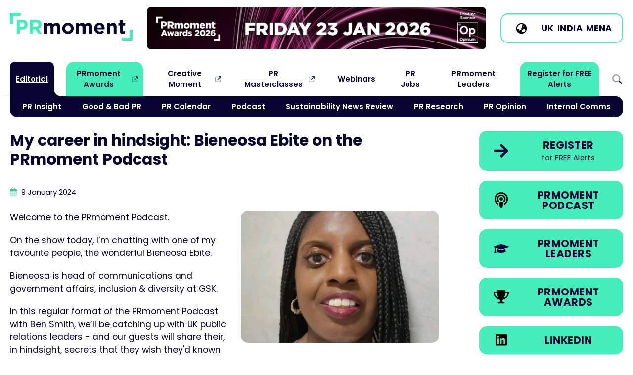

--- FILE ---
content_type: text/html
request_url: https://www.prmoment.com/podcasts/my-career-in-hindsight-bieneosa-ebite-on-the-prmoment-podcast
body_size: 15880
content:
<!DOCTYPE html>
<html lang="en">
<head>
	<meta charset="UTF-8">
	<meta name="viewport" content="width=device-width, initial-scale=1.0">
			
					
	<link rel="icon" type="image/svg+xml" href="/images/favicon.svg">
	<link rel="icon" type="image/png" href="/images/favicon.png">
	


<title>My career in hindsight: Bieneosa Ebite on the PRmoment… | PRmoment.com</title>
<script>window.dataLayer = window.dataLayer || [];
function gtag(){dataLayer.push(arguments)};
gtag('js', new Date());
gtag('config', 'G-D3L7W6VBJL', {'send_page_view': true,'anonymize_ip': false,'link_attribution': false,'allow_display_features': false});
</script><meta name="generator" content="SEOmatic">
<meta name="keywords" content="bieneosa, ebite, hindsight, prmoment, career, podcast">
<meta name="description" content="In this regular format of the PRmoment Podcast with Ben Smith, we’ll be catching up with UK public relations leaders - and our guests will share their, in…">
<meta name="referrer" content="no-referrer-when-downgrade">
<meta name="robots" content="all">
<meta content="100063769261956" property="fb:profile_id">
<meta content="en_GB" property="og:locale">
<meta content="PRmoment.com" property="og:site_name">
<meta content="website" property="og:type">
<meta content="https://www.prmoment.com/podcasts/my-career-in-hindsight-bieneosa-ebite-on-the-prmoment-podcast" property="og:url">
<meta content="My career in hindsight: Bieneosa Ebite on the PRmoment Podcast" property="og:title">
<meta content="In this regular format of the PRmoment Podcast with Ben Smith, we’ll be catching up with UK public relations leaders - and our guests will share their, in…" property="og:description">
<meta content="https://d3d0kayvxplw85.cloudfront.net/global/thumbnails/transforms/_1200x630_crop_center-center_82_none/Bieneosa-Ebite.jpg?mtime=1706881138" property="og:image">
<meta content="1200" property="og:image:width">
<meta content="630" property="og:image:height">
<meta content="PRmoment.com" property="og:image:alt">
<meta content="https://feeds.buzzsprout.com/97473.rss" property="og:see_also">
<meta content="https://podcasts.apple.com/gb/podcast/prmoment-podcast/id1334739765" property="og:see_also">
<meta content="https://www.linkedin.com/groups/3720083/" property="og:see_also">
<meta content="https://www.facebook.com/therealprmoment" property="og:see_also">
<meta content="https://twitter.com/therealprmoment" property="og:see_also">
<meta name="twitter:card" content="summary_large_image">
<meta name="twitter:site" content="@therealprmoment">
<meta name="twitter:creator" content="@therealprmoment">
<meta name="twitter:title" content="My career in hindsight: Bieneosa Ebite on the PRmoment Podcast">
<meta name="twitter:description" content="In this regular format of the PRmoment Podcast with Ben Smith, we’ll be catching up with UK public relations leaders - and our guests will share their, in…">
<meta name="twitter:image" content="https://d3d0kayvxplw85.cloudfront.net/global/thumbnails/transforms/_1200x630_crop_center-center_82_none/Bieneosa-Ebite.jpg?mtime=1706881138">
<meta name="twitter:image:width" content="1200">
<meta name="twitter:image:height" content="630">
<meta name="twitter:image:alt" content="PRmoment.com">
<link href="https://www.prmoment.com/podcasts/my-career-in-hindsight-bieneosa-ebite-on-the-prmoment-podcast" rel="canonical">
<link href="https://www.prmoment.com/" rel="home">
<link type="text/plain" href="https://www.prmoment.com/humans.txt" rel="author">
<link href="/css/normalize.css?v=1702316582" rel="stylesheet">
<link href="/css/main.css?v=1765977204" rel="stylesheet">
<link href="https://fonts.googleapis.com" rel="preconnect">
<link href="https://fonts.gstatic.com" rel="preconnect">
<link href="https://fonts.googleapis.com/css2?family=Poppins:ital,wght@0,400;0,600;0,700;1,400;1,700&amp;display=swap" rel="stylesheet">
<link href="https://cdn.jsdelivr.net/npm/swiper@11/swiper-bundle.min.css" rel="stylesheet"></head>
<body><script async src="https://www.googletagmanager.com/gtag/js?id=G-D3L7W6VBJL"></script>

	

		<header class="col-100p header-cont">
		  
			<div class="col-max-width header">
			
				<div class="header-1">
				
					<a href="/"><img src="/images/prmoment-logo.svg" alt="PRmoment.com" class="site-logo"/></a>
				
				</div>
				
				<div class="header-2">
					
					<div class="header-mpu">
						
						<div class="swiper-wrapper">
						
												
																	
							<a href="https://www.prmomentawards.com/" class="swiper-slide" target="_blank" 
							onclick="gtag('event', 'click_mpu_banner', {
								   'event_category': 'MPU Banners',
								   'event_label': 'MPU: PRmoment Awards',
								   'value': 1
							   });">
							  <img src="https://d3d0kayvxplw85.cloudfront.net/global/general/mpu-banners/PRmA26_GIF-Banner_Final-Deadline_730x90px.gif" alt="PRmoment Awards" role="link" />
						  </a>
																	
							<a href="https://www.prmasterclasses.com/masterclass/the-intersection-of-pr-and-geo/agenda" class="swiper-slide" target="_blank" 
							onclick="gtag('event', 'click_mpu_banner', {
								   'event_category': 'MPU Banners',
								   'event_label': 'MPU: PRmoment PR Masterclass: The Intersection of PR and GEO',
								   'value': 1
							   });">
							  <img src="https://d3d0kayvxplw85.cloudfront.net/global/general/mpu-banners/Masterclass-GEO-Web-Banner.gif" alt="PRmoment PR Masterclass: The Intersection of PR and GEO" role="link" />
						  </a>
																	
							<a href="https://www.prmoment.com/events/your-pr-planning-guide-2026" class="swiper-slide" target="_blank" 
							onclick="gtag('event', 'click_mpu_banner', {
								   'event_category': 'MPU Banners',
								   'event_label': 'MPU: Your PR Planning Guide 2026',
								   'value': 1
							   });">
							  <img src="https://d3d0kayvxplw85.cloudfront.net/global/general/mpu-banners/Inside-PR-Logo-website-banner.gif" alt="Your PR Planning Guide 2026" role="link" />
						  </a>
																	
							<a href="https://www.prmoment.com/prmoment-leaders/what-is-prmoment-leaders" class="swiper-slide" target="_blank" 
							onclick="gtag('event', 'click_mpu_banner', {
								   'event_category': 'MPU Banners',
								   'event_label': 'MPU: PRmoment Leaders',
								   'value': 1
							   });">
							  <img src="https://d3d0kayvxplw85.cloudfront.net/global/general/mpu-banners/PRmoment-Leaders_NewSemester_Jan26.gif" alt="PRmoment Leaders" role="link" />
						  </a>
																	
							<a href="https://track.pa.media/ExpertHubPRMoment" class="swiper-slide" target="_blank" 
							onclick="gtag('event', 'click_mpu_banner', {
								   'event_category': 'MPU Banners',
								   'event_label': 'MPU: PA Mediapoint Expert Hub',
								   'value': 1
							   });">
							  <img src="https://d3d0kayvxplw85.cloudfront.net/global/general/mpu-banners/Expert-hub-PR-moments-banner-V01.gif" alt="PA Mediapoint Expert Hub" role="link" />
						  </a>
																	
							<a href="https://www.prmoment.com/events/the-newsroom-revolution-the-content-demands-of-newsrooms-have-changed-has-pr-been-slow-to-mirror-these-changes" class="swiper-slide" target="_blank" 
							onclick="gtag('event', 'click_mpu_banner', {
								   'event_category': 'MPU Banners',
								   'event_label': 'MPU: Newsroom Webinar',
								   'value': 1
							   });">
							  <img src="https://d3d0kayvxplw85.cloudfront.net/global/general/mpu-banners/Newsroom-Web-Banner.gif" alt="Newsroom Webinar" role="link" />
						  </a>
																	
							<a href="https://go.pamediaacademy.com/pamediaacademy" class="swiper-slide" target="_blank" 
							onclick="gtag('event', 'click_mpu_banner', {
								   'event_category': 'MPU Banners',
								   'event_label': 'MPU: PA Academy',
								   'value': 1
							   });">
							  <img src="https://d3d0kayvxplw85.cloudfront.net/global/general/mpu-banners/PAMA_PR-Moments-Leaderboard_Banner-3-1.gif" alt="PA Academy" role="link" />
						  </a>
																	
							<a href="https://track.pa.media/pamediaassignments" class="swiper-slide" target="_blank" 
							onclick="gtag('event', 'click_mpu_banner', {
								   'event_category': 'MPU Banners',
								   'event_label': 'MPU: PA Assignments',
								   'value': 1
							   });">
							  <img src="https://d3d0kayvxplw85.cloudfront.net/global/general/mpu-banners/Assignments_LinkedIn_PR-Moments-Banner_728x90px.jpg" alt="PA Assignments" role="link" />
						  </a>
											
						</div>
					</div>
				
				</div>
				
				
				
				<div class="header-3">
					
									
				    <span class="btn btn-ico btn-light mb-0">
						
						<span class="btn-icon">
							
							<svg viewBox="0 0 640 640" xmlns="http://www.w3.org/2000/svg"><path d="m114 348.8c4.2 2.1 9 3.2 14 3.2h50.7c8.5 0 16.6 3.4 22.6 9.4l13.3 13.3c6 6 14.1 9.4 22.6 9.4h18.7c17.7 0 32-14.3 32-32v-40c0-13.3 10.7-24 24-24s24-10.7 24-24v-42.7c0-8.5 3.4-16.6 9.4-22.6l13.3-13.3c6-6 9.4-14.1 9.4-22.6v-41.9c0-1.2-.1-2.3-.2-3.5-15.4-3.6-31.4-5.5-47.8-5.5-114.9 0-208 93.1-208 208 0 9.8.7 19.4 2 28.8zm403.3 37.3c-3.2-1.4-6.7-2.1-10.5-2.1h-10.8c-8.8 0-16-7.2-16-16s-7.2-16-16-16h-34.7c-8.5 0-16.6 3.4-22.6 9.4l-45.3 45.3c-6 6-9.4 14.1-9.4 22.6v18.7c0 17.7 14.3 32 32 32h18.7c8.5 0 16.6 3.4 22.6 9.4 2.2 2.2 4.7 4.1 7.3 5.5 39.3-25.4 69.5-63.6 84.6-108.8zm-453.3-66.1c0-141.4 114.6-256 256-256s256 114.6 256 256-114.6 256-256 256-256-114.6-256-256zm128 112c0 8.8 7.2 16 16 16h32c8.8 0 16-7.2 16-16s-7.2-16-16-16h-32c-8.8 0-16 7.2-16 16zm144-112c-8.8 0-16 7.2-16 16v32c0 8.8 7.2 16 16 16s16-7.2 16-16v-32c0-8.8-7.2-16-16-16zm48-112v32c0 8.8 7.2 16 16 16s16-7.2 16-16v-32c0-8.8-7.2-16-16-16s-16 7.2-16 16z"/></svg>
							
						</span>
						
						<span class="btn-inner">

						<a href="https://www.prmoment.com">UK</a> 
						<a href="https://www.prmoment.in">India</a> 
						<a href="https://www.prmoment.com/mena">MENA</a>
						
						</span>
						
					</span>
					
					<div class="menu-btn-cont">
						<a href="#" class="menu-btn menu-toggle" aria-label="Open Menu">
							<span class="menu-btn-label">Menu</span>
							<span class="menu-burger"></span>
						</a>
					</div>
				
				</div>

			</div>
			<!-- /.header -->
			
			<nav class="col-max-width main-menu">
								
				<ul class="nav-main sf-menu">
											<li class="has-children current  always-on">

							<a  class="always-on" href="#">Editorial</a>
				
														<div class="sf-mega">						          
							  <div class="sf-mega-inner">
								<ul class="main-sub">
															<li class="   ">

							<a  href="https://www.prmoment.com/pr-insight">PR Insight</a>
				
													</li>
											<li class="   ">

							<a  href="https://www.prmoment.com/good-bad-pr">Good &amp; Bad PR</a>
				
													</li>
											<li class="   ">

							<a  href="https://www.prmoment.com/pr-events-calendar">PR Calendar</a>
				
													</li>
											<li class=" current  ">

							<a  href="https://www.prmoment.com/podcasts">Podcast</a>
				
													</li>
											<li class="   ">

							<a  href="https://www.prmoment.com/esg">Sustainability News Review</a>
				
													</li>
											<li class="   ">

							<a  href="https://www.prmoment.com/pr-research">PR Research</a>
				
													</li>
											<li class="   ">

							<a  href="https://www.prmoment.com/opinion">PR Opinion</a>
				
													</li>
											<li class="   ">

							<a  href="https://www.prmoment.com/internal-comms">Internal Comms</a>
				
													</li>
													</ul>
							  </div>
							</div>
													</li>
											<li class="  nav-external nav-prm">

							<a  class="nav-prm" href="https://www.prmomentawards.com" rel="noopener" target="_blank">PRmoment Awards</a>
				
													</li>
											<li class="  nav-external ">

							<a  href="https://www.creativemoment.co" rel="noopener" target="_blank">Creative Moment</a>
				
													</li>
											<li class="  nav-external ">

							<a  href="https://www.prmasterclasses.com/" rel="noopener" target="_blank">PR Masterclasses</a>
				
													</li>
											<li class="   ">

							<a  href="https://www.prmoment.com/events/webinars">Webinars</a>
				
													</li>
											<li class="   ">

							<a  href="https://www.prmoment.com/pr-jobs-of-the-week">PR Jobs</a>
				
													</li>
											<li class="   ">

							<a  href="https://www.prmoment.com/prmoment-leaders/what-is-prmoment-leaders">PRmoment Leaders</a>
				
													</li>
											<li class="   nav-prm">

							<a  class="nav-prm" href="/subscribe">Register for FREE Alerts</a>
				
													</li>
											<li class="   search-icon menu-toggle">

							<a  class="search-icon menu-toggle" href="#">Search</a>
				
													</li>
									</ul>				
				
			</nav>
			<!-- /.main-menu -->
		  
		</header>

		<main class="col-max-width">
			


	
	<!-- *********************** Entry container *********************** -->
	<article class="col-100p entry-cont">
		
		<header>
			
			<h1 class="entry-headline">My career in hindsight: Bieneosa Ebite on the PRmoment Podcast</h1>
			
			<p class="post-date small">
				
				<svg xmlns="http://www.w3.org/2000/svg" height="16" width="14" viewBox="0 0 448 512" class="post-date-icon">
					<path opacity=".4" d="M0 192H448V464c0 26.5-21.5 48-48 48H48c-26.5 0-48-21.5-48-48V192zm64 80v32c0 8.8 7.2 16 16 16h32c8.8 0 16-7.2 16-16V272c0-8.8-7.2-16-16-16H80c-8.8 0-16 7.2-16 16zm144-16c-8.8 0-16 7.2-16 16v32c0 8.8 7.2 16 16 16h32c8.8 0 16-7.2 16-16V272c0-8.8-7.2-16-16-16H208zm112 16v32c0 8.8 7.2 16 16 16h32c8.8 0 16-7.2 16-16V272c0-8.8-7.2-16-16-16H336c-8.8 0-16 7.2-16 16zM80 384c-8.8 0-16 7.2-16 16v32c0 8.8 7.2 16 16 16h32c8.8 0 16-7.2 16-16V400c0-8.8-7.2-16-16-16H80zm112 16v32c0 8.8 7.2 16 16 16h32c8.8 0 16-7.2 16-16V400c0-8.8-7.2-16-16-16H208c-8.8 0-16 7.2-16 16zm144-16c-8.8 0-16 7.2-16 16v32c0 8.8 7.2 16 16 16h32c8.8 0 16-7.2 16-16V400c0-8.8-7.2-16-16-16H336z"/>
					<path d="M160 32c0-17.7-14.3-32-32-32S96 14.3 96 32V64H48C21.5 64 0 85.5 0 112v80H448V112c0-26.5-21.5-48-48-48H352V32c0-17.7-14.3-32-32-32s-32 14.3-32 32V64H160V32z"/>
				</svg>
				
				<time datetime="2024-01-09T18:59:00+00:00">9 January 2024</time>
				
									
							
			</p>
			
		</header>
		
		<section class="entry">
			
				


			
			<div class="articleText-wrapper">
		
								
				<figure style="float:right;width:401px;max-width:401px;margin-left:25px;margin-right:25px;"><img src="https://d3d0kayvxplw85.cloudfront.net/global/thumbnails/Bieneosa-Ebite.jpg" width="401" height="267" alt="" /></figure>
<p dir="ltr">Welcome to the PRmoment Podcast. </p>
<p dir="ltr">On
 the show today, I’m chatting with one of my favourite people, the wonderful Bieneosa Ebite. </p>
<p dir="ltr">Bieneosa is head of communications and 
government affairs, inclusion &amp; diversity at GSK.</p>
<p dir="ltr">In
 this regular format of the PRmoment Podcast with Ben Smith, we’ll be 
catching up with UK public relations leaders - and our guests will share
 their, in hindsight, secrets that they wish they'd known when they 
started their careers!</p>
<p dir="ltr">Bieneosa Ebite joined GSK 18 months ago. Previously, she was at Centrica for 
eight years. She ran her own agency, Bright Star Public Relations, from 
2007 to 2014, but Bieneosa is probably best known as the chair and 
co-founder of Ignite, which was perhaps the original not-for-profit 
organisation established to promote the benefits of cultural diversity 
in public relations. The organisation was formed in 2009 and closed in 
2013.</p>
<p dir="ltr">Before we start, we’ve got some huge news - <a target="_blank" href="https://www.prmomentawards.com/" rel="noreferrer noopener">The PRmoment Awards 2024</a> are now - OPEN!</p>
<p dir="ltr">There
 are some exciting changes this year; we’ve tweaked the categories, 
refined the entry form and with no additional entry fee, we’ve launched a
 regional champions scheme so we can reach the work right across the UK.</p>
<p dir="ltr">Do check out the <a target="_blank" href="https://www.prmomentawards.com/" rel="noreferrer noopener">PRmoment Awards microsite.</a></p>
<p dir="ltr">Also, thanks so much to the PRmoment Podcast sponsors the <a target="_blank" href="https://www.prca.org.uk/" rel="noreferrer noopener">PRCA.</a></p>
			
			</div>

	

			
			<div class="articleBlockEmbed">
				<div id="buzzsprout-player-14280063"></div><script src="https://www.buzzsprout.com/97473/14280063-my-career-in-hindsight-bienosa-ebite-on-the-prmoment-podcast.js?container_id=buzzsprout-player-14280063&player=small" type="text/javascript" charset="utf-8"></script>
			</div>
			
		

			
			<div class="articleText-wrapper">
		
								
				<p dir="ltr">Here is a summary of what Bieneosa and PRmoment founder Ben Smith discussed:</p>
<p dir="ltr"><strong>2 mins</strong> Bieneosa tells us why, "for the first time in my life, work doesn’t feel like work.”</p>
<p dir="ltr"><strong><em>“My purpose as a human being is aligned with what I’m doing professionally.”</em></strong></p>
<p dir="ltr"><strong><em>“How
 do we get more people from underrepresented groups into the STEM 
(Science, Technology, Engineering and Maths) sector careers.”</em></strong></p>
<p dir="ltr"><strong>5 mins</strong> Improving diversity is a broad remit: Bieneosa talks us through where she tries to make a difference in your current role.</p>
<p dir="ltr"><strong>9 mins</strong> Does science and, more broadly, STEM have the same diversity issues as public relations?</p>
<p dir="ltr"><strong><em>“One of the things that is missing is representation at the senior level in the public relations sector.”</em></strong></p>
<p dir="ltr"><strong><em>“When I started in PR, I didn’t feel like I belonged.”</em></strong></p>
<p dir="ltr"><strong><em>“People have left PR because they don’t feel welcome.”</em></strong></p>
<p dir="ltr"><strong>14 mins</strong> Bieneosa and Ben reminisce about how and why Ignite was a trailblazer!</p>
<p dir="ltr"><strong><em>“Having a community is great, but I’m all about campaigning to make change.”</em></strong></p>
<p dir="ltr"><strong><em>“What
 I found was that at that time, diversity and inclusion almost was like a
 fashion for PR…it was in vogue for a time, and then it would go quiet.”</em></strong></p>
<p dir="ltr"><strong><em>18 mins </em></strong>Here is the link to Ben Smith's interview with <a target="_blank" href="https://www.prmoment.com/celebrating-15-years-of-the-taylor-bennett-foundation-how-the-programme-helped-the-careers-of-kwaku-aning-shanice-shields-mills-and-toni-adeola" rel="noreferrer noopener">Taylor Bennett Foundation alumni  Kwaku Aning, Shanice Hoo Mills and Toni Adeola on a recent PRmoment Podcast</a>.</p>
<p dir="ltr"><strong><em>“If you want to see change, you have to agitate. Otherwise, nothing will happen.”</em></strong></p>
<p dir="ltr"><strong><em>“When it’s something that affects you…ten years is too long…you want change now.”</em></strong></p>
<p dir="ltr"><strong><em>“If
 you address things head-on, you stand a better chance of being able to 
solve issues. If you skirt around it and don’t want to say the word 
(racism) - nothing will ever change.”</em></strong></p>
<p dir="ltr">Here is the previous PRmoment Podcast that Ben and Bieneosa refer to, where they had a conversation about the<a target="_blank" href="https://www.prmoment.com/blog/bieneosa-ebite-head-of-corporate-communications-at-centrica-on-the-pr-pepper-challenge" rel="noreferrer noopener"> issue of racism in PR</a>. Here is a link to the <a target="_blank" href="https://www.cipr.co.uk/CIPR/About_Us/equity-diversity-inclusion-cipr-resources.aspx#:~:text=Race%20in%20PR%20finds%20a,them%20opportunities%20and%20fair%20progression." rel="noreferrer noopener">CIPR’s report in Race in PR: Lived Experiences of Black, Asian and Minority Ethnic Practitioners in PR (2020)</a>.</p>
<p dir="ltr"><strong>30 mins</strong> Bieneosa talks about why Ignite closed down. </p>
<p dir="ltr"><strong>32 mins</strong> What would Bieneosa do differently in her career if she had her time again?</p>
<p dir="ltr"><strong><em>“Investing in a mentor or a coach is something I didn’t do early enough.”</em></strong></p>
<p dir="ltr"><strong><em>34 mins </em></strong>What is the difference between a mentor and a coach? </p>
<p dir="ltr"><strong>39 mins </strong>Looking back at public relations’ DE&amp;I journey, how does Bieneosa think PR is doing?</p>
<p dir="ltr"><strong><em>“It
 could be doing a lot better…it’s not been a consistent journey. There 
are pockets of progress, but there is more that can be done.”</em></strong></p>
<p dir="ltr"><strong>40 mins</strong> What KPIs does Bieneosa look for when assessing a sector's progress on DE&amp;I?</p>
<p dir="ltr"><strong><em>“You need to look at seniority and diversity across the piece.”</em></strong></p>
			
			</div>

	
		
				


		  
	
	    
		

				
		
				<section class="col-100p featured-event-row-cont">
					
					<article class="featured-event">	
						
						<figure class="featured-event-img">
							
														
																
							<picture>
								<source srcset="https://d3d0kayvxplw85.cloudfront.net/global/imagerTransforms/eventimages/181796/geo-article-2_c5247a52945b46b55e14736a3a2ade68.webp 800w" type="image/webp">
								<img 		
									srcset="https://d3d0kayvxplw85.cloudfront.net/global/imagerTransforms/eventimages/181796/geo-article-2_0ffd9649fa5e647e5657657e3a8a9b01.jpg 800w"		
									src="https://d3d0kayvxplw85.cloudfront.net/global/imagerTransforms/eventimages/181796/geo-article-2_0ffd9649fa5e647e5657657e3a8a9b01.jpg" 
									alt="" 
									role="presentation" 
									aria-hidden="true" />
							
							</picture>			
						</figure>
						
						<div class="featured-event-inner">
						
							<h1>PR Masterclass: The Intersection of PR and GEO</h1>
							
							<p dir="ltr">Join PRmoment for a Masterclass featuring 10 of the industry’s foremost experts. You will walk away with a clear, actionable strategy for adapting your content to an AI-first search environment.</p>
<p dir="ltr">Taking place on <strong>Wednesday 25th February</strong> in London, both virtual and in person tickets are available.<br /></p>
							
																					<div class="btn-row">
																	<a class="btn btn-center btn-hover-light" href="https://www.prmasterclasses.com/masterclass/the-intersection-of-pr-and-geo/agenda">View agenda</a>
															</div>
							                                        
							
							<span class="card-category">					  		
					  								  												<svg class="card-category-icon" width="10" xmlns="http://www.w3.org/2000/svg" viewBox="0 0 250 250" role="presentation">
  <path d="m83.2 13.8c7.7 0 13.9 6.2 13.9 13.9v13.9h55.7v-13.9c0-7.7 6.2-13.9 13.9-13.9s13.9 6.2 13.9 13.9v13.9h20.9c11.5 0 20.9 9.4 20.9 20.9v20.9h-195v-20.8c0-11.5 9.4-20.9 20.9-20.9h20.9v-14c.1-7.7 6.3-13.9 14-13.9zm139.3 202c0 11.5-9.4 20.9-20.9 20.9h-153.2c-11.5 0-20.9-9.4-20.9-20.9v-118.4h195z" fill="#44edb9"></path>
</svg>

					  																	   		
					  			PR Masterclass
							</span>
						</div>						
					</article>
				
				</section>
				<!-- /.featured-event-row-cont-->
			
					
			
			
			

								
					
					
									
					<div class="form-cont">
					
						<h3><strong>If you enjoyed this article, sign up for free to our twice weekly editorial alert.</strong></h3>
						
						<p> We have six email alerts in total - covering ESG, internal comms, PR jobs and events. Enter your email address below to find out more:</p>						
						
						<form method="POST" action="/subscribe">
						
								<div class="form-element">
									<label for="email">Email Address: *</label>
									<input type="email" name="email" required/>
								</div>
								
								<div class="form-element">
									<input type="submit" value="SUBMIT" class="btn btn-large" />
								</div>
						
						</form>		
					
					</div>			
					
								

							
												
				<!-- *********************** Four Column Grid Articles *********************** -->
				<aside class="col-100p related-cards-cont">
					
					<h2>Recent Stories</h2>
					
																								
							
						<article class="card card-horizontal">	
	<a href="https://www.prmoment.com/mena/things-i-wish-i-knew-before-working-in-pr" aria-label="Go to &quot;Things I wish I knew before working in PR&quot;">				
		<figure class="card-img">
									<picture>
				<source srcset="https://d3d0kayvxplw85.cloudfront.net/global/imagerTransforms/articlethumbnails/181534/Amaka_007b64c21912a1738d579290891052c5.webp 800w" type="image/webp">
				<img 		
					srcset="https://d3d0kayvxplw85.cloudfront.net/global/imagerTransforms/articlethumbnails/181534/Amaka_60e269c7d766a67bf16f86f76f7f3c1e.jpg 800w"		
					src="https://d3d0kayvxplw85.cloudfront.net/global/imagerTransforms/articlethumbnails/181534/Amaka_60e269c7d766a67bf16f86f76f7f3c1e.jpg" 
					alt="&quot;Things I wish I knew before working in PR&quot;" 
					role="presentation" 
					aria-hidden="true"
					loading="lazy" />			
			</picture>			
		</figure>
		
		<div class="card-inner">
		
			<h2>&quot;Things I wish I knew before working in PR&quot;</h2>
			
						<span class="card-category">
									<svg class="card-category-icon" width="16" alt="MENA" xmlns="http://www.w3.org/2000/svg" viewBox="0 0 68 68" role="presentation">
  <path d="m18.33 37.17c.57 8.22 3.4 15.84 6.79 21.17-8.92-3.3-15.5-11.41-16.63-21.17zm5.95 0h19.56c-.48 6.1-2.41 11.85-4.81 16.22-1.39 2.54-2.83 4.4-4.05 5.56-.4.37-.71.62-.93.77-.22-.16-.53-.4-.93-.77-1.21-1.15-2.65-3.02-4.05-5.56-2.4-4.37-4.32-10.12-4.81-16.22h.01zm19.56-5.93h-19.55c.48-6.1 2.41-11.85 4.81-16.22 1.39-2.54 2.83-4.4 4.05-5.56.4-.37.71-.62.93-.77.22.16.53.4.93.77 1.21 1.15 2.65 3.02 4.05 5.56 2.4 4.37 4.32 10.12 4.81 16.22h-.02zm5.95 5.93h9.84c-1.13 9.76-7.71 17.87-16.63 21.17 3.38-5.33 6.22-12.95 6.79-21.17zm9.84-5.93h-9.84c-.57-8.22-3.4-15.84-6.79-21.17 8.92 3.3 15.5 11.41 16.63 21.17zm-41.3 0h-9.84c1.13-9.76 7.71-17.87 16.63-21.17-3.38 5.33-6.22 12.95-6.79 21.17zm15.74 34.64c17.5 0 31.67-14.18 31.67-31.67s-14.18-31.68-31.67-31.68-31.68 14.18-31.68 31.67 14.18 31.67 31.67 31.67z" fill="#44edb9"></path>
</svg>

				 
				MENA
			</span>
			
		</div>
		
	</a>
</article>

																								
							
						<article class="card card-horizontal">	
	<a href="https://www.prmoment.com/podcasts/the-pr-news-review-what-trump-4-0-means-for-brand-america-storm-goretti-and-whats-the-point-of-the-english-cricket-team" aria-label="Go to The PR News Review: What Trump 4.0 means for brand America, Storm Goretti and what&#039;s the point of the English Cricket team?">				
		<figure class="card-img">
									<picture>
				<source srcset="https://d3d0kayvxplw85.cloudfront.net/global/imagerTransforms/articlethumbnails/171395/news-review_007b64c21912a1738d579290891052c5.webp 800w" type="image/webp">
				<img 		
					srcset="https://d3d0kayvxplw85.cloudfront.net/global/imagerTransforms/articlethumbnails/171395/news-review_60e269c7d766a67bf16f86f76f7f3c1e.jpg 800w"		
					src="https://d3d0kayvxplw85.cloudfront.net/global/imagerTransforms/articlethumbnails/171395/news-review_60e269c7d766a67bf16f86f76f7f3c1e.jpg" 
					alt="The PR News Review: What Trump 4.0 means for brand America, Storm Goretti and what&#039;s the point of the English Cricket team?" 
					role="presentation" 
					aria-hidden="true"
					loading="lazy" />			
			</picture>			
		</figure>
		
		<div class="card-inner">
		
			<h2>The PR News Review: What Trump 4.0 means for brand America, Storm Goretti and what&#039;s the point of the English Cricket team?</h2>
			
						<span class="card-category">
									<svg class="card-category-icon" width="16" alt="PODCAST" xmlns="http://www.w3.org/2000/svg" viewBox="0 0 250 250" role="presentation">
  <path d="m169.1 178.8c22.4-14.5 37.2-39.7 37.2-68.4 0-44.9-36.4-81.3-81.3-81.3s-81.3 36.4-81.3 81.3c0 28.7 14.8 53.9 37.2 68.4.6 8 1.8 17.6 3.3 26.4l.1.5c-37-15.8-62.8-52.5-62.8-95.2-0-57.3 46.3-103.6 103.5-103.6s103.5 46.3 103.5 103.5c0 42.7-25.9 79.4-62.8 95.2l.1-.5c1.4-8.9 2.7-18.4 3.3-26.3zm-1.1-17.6c-.7-2.6-1.8-5.1-3.2-7.5-2.7-4.5-6.2-7.9-10.1-10.4 9-8.1 14.7-19.9 14.7-32.9 0-24.5-19.9-44.4-44.4-44.4s-44.4 19.9-44.4 44.4c0 13.1 5.7 24.9 14.7 32.9-3.9 2.5-7.4 5.9-10.1 10.4-1.4 2.4-2.5 4.9-3.2 7.5-14.4-12.2-23.5-30.4-23.5-50.8 0-36.7 29.8-66.5 66.5-66.5s66.5 29.8 66.5 66.5c0 20.3-9.1 38.6-23.5 50.8zm-43-10.1c15.2 0 29.6 4 29.6 20.2 0 15.2-6 48.1-9.5 61.4-2.4 8.8-11.3 10.8-20.1 10.8-8.7 0-17.7-2-20.1-10.8-3.6-13.2-9.5-46.1-9.5-61.4 0-16.2 14.4-20.2 29.6-20.2zm0-66.6c9.2 0 17.8 4.9 22.4 12.9s4.6 17.9 0 25.9-13.2 12.9-22.4 12.9-17.8-4.9-22.4-12.9-4.6-17.9 0-25.9 13.2-12.9 22.4-12.9z" fill="#44edb9"></path>
</svg>

				 
				Podcast
			</span>
			
		</div>
		
	</a>
</article>

																								
							
						<article class="card card-horizontal">	
	<a href="https://www.prmoment.com/podcasts/how-to-lead-a-virtual-agency-business" aria-label="Go to How to lead a virtual agency business">				
		<figure class="card-img">
									<picture>
				<source srcset="https://d3d0kayvxplw85.cloudfront.net/global/imagerTransforms/articlethumbnails/184089/podcast_007b64c21912a1738d579290891052c5.webp 800w" type="image/webp">
				<img 		
					srcset="https://d3d0kayvxplw85.cloudfront.net/global/imagerTransforms/articlethumbnails/184089/podcast_60e269c7d766a67bf16f86f76f7f3c1e.jpg 800w"		
					src="https://d3d0kayvxplw85.cloudfront.net/global/imagerTransforms/articlethumbnails/184089/podcast_60e269c7d766a67bf16f86f76f7f3c1e.jpg" 
					alt="How to lead a virtual agency business" 
					role="presentation" 
					aria-hidden="true"
					loading="lazy" />			
			</picture>			
		</figure>
		
		<div class="card-inner">
		
			<h2>How to lead a virtual agency business</h2>
			
						<span class="card-category">
									<svg class="card-category-icon" width="16" alt="PODCAST" xmlns="http://www.w3.org/2000/svg" viewBox="0 0 250 250" role="presentation">
  <path d="m169.1 178.8c22.4-14.5 37.2-39.7 37.2-68.4 0-44.9-36.4-81.3-81.3-81.3s-81.3 36.4-81.3 81.3c0 28.7 14.8 53.9 37.2 68.4.6 8 1.8 17.6 3.3 26.4l.1.5c-37-15.8-62.8-52.5-62.8-95.2-0-57.3 46.3-103.6 103.5-103.6s103.5 46.3 103.5 103.5c0 42.7-25.9 79.4-62.8 95.2l.1-.5c1.4-8.9 2.7-18.4 3.3-26.3zm-1.1-17.6c-.7-2.6-1.8-5.1-3.2-7.5-2.7-4.5-6.2-7.9-10.1-10.4 9-8.1 14.7-19.9 14.7-32.9 0-24.5-19.9-44.4-44.4-44.4s-44.4 19.9-44.4 44.4c0 13.1 5.7 24.9 14.7 32.9-3.9 2.5-7.4 5.9-10.1 10.4-1.4 2.4-2.5 4.9-3.2 7.5-14.4-12.2-23.5-30.4-23.5-50.8 0-36.7 29.8-66.5 66.5-66.5s66.5 29.8 66.5 66.5c0 20.3-9.1 38.6-23.5 50.8zm-43-10.1c15.2 0 29.6 4 29.6 20.2 0 15.2-6 48.1-9.5 61.4-2.4 8.8-11.3 10.8-20.1 10.8-8.7 0-17.7-2-20.1-10.8-3.6-13.2-9.5-46.1-9.5-61.4 0-16.2 14.4-20.2 29.6-20.2zm0-66.6c9.2 0 17.8 4.9 22.4 12.9s4.6 17.9 0 25.9-13.2 12.9-22.4 12.9-17.8-4.9-22.4-12.9-4.6-17.9 0-25.9 13.2-12.9 22.4-12.9z" fill="#44edb9"></path>
</svg>

				 
				Podcast
			</span>
			
		</div>
		
	</a>
</article>

																								
							
						<article class="card card-horizontal">	
	<a href="https://www.prmoment.com/opinion/pr-stunt-watch-barbie-badenoch-and-some-water-based-behavioural-science-from-gatorade" aria-label="Go to PR Stunt Watch: Barbie, Badenoch and some water-based behavioural science from Gatorade">				
		<figure class="card-img">
									<picture>
				<source srcset="https://d3d0kayvxplw85.cloudfront.net/global/imagerTransforms/articlethumbnails/111111/stunt-watch-greg-double_007b64c21912a1738d579290891052c5.webp 800w" type="image/webp">
				<img 		
					srcset="https://d3d0kayvxplw85.cloudfront.net/global/imagerTransforms/articlethumbnails/111111/stunt-watch-greg-double_60e269c7d766a67bf16f86f76f7f3c1e.jpg 800w"		
					src="https://d3d0kayvxplw85.cloudfront.net/global/imagerTransforms/articlethumbnails/111111/stunt-watch-greg-double_60e269c7d766a67bf16f86f76f7f3c1e.jpg" 
					alt="PR Stunt Watch: Barbie, Badenoch and some water-based behavioural science from Gatorade" 
					role="presentation" 
					aria-hidden="true"
					loading="lazy" />			
			</picture>			
		</figure>
		
		<div class="card-inner">
		
			<h2>PR Stunt Watch: Barbie, Badenoch and some water-based behavioural science from Gatorade</h2>
			
						<span class="card-category">
									<svg class="card-category-icon" width="16" alt="OPINION" xmlns="http://www.w3.org/2000/svg" viewBox="0 0 250 250" role="presentation">
  <path d="m241.5 117.9c0 52.3-52.2 94.7-116.5 94.7-16.9 0-32.9-2.9-47.4-8.1-5.4 4-14.2 9.4-24.7 13.9-10.9 4.7-24.1 8.8-37.1 8.8-3 0-5.6-1.8-6.7-4.5s-.5-5.8 1.5-7.9l.1-.1c.1-.1.3-.3.6-.6.5-.5 1.3-1.4 2.2-2.6 1.9-2.3 4.4-5.6 6.9-9.8 4.6-7.6 8.9-17.5 9.7-28.6-13.7-15.5-21.7-34.4-21.7-55 0-52.3 52.2-94.7 116.5-94.7s116.6 42.2 116.6 94.5z" fill="#44edb9"></path>
</svg>

				 
				PR Opinion
			</span>
			
		</div>
		
	</a>
</article>

										
				</aside>


							
			</article>
			<!-- /.entry-cont -->
			
			
			
						
		</section>
		
	

<!-- *********************** END Entry Container *********************** -->			
	

<!-- *********************** Side Column *********************** -->
<aside class="side-col">
	
	<div class="side-buttons">
	
		<a href="/subscribe" class="btn btn-ico" aria-label="Register for our free Editorial Alerts" role="link">
	<span class="btn-icon">
		<svg enable-background="new 0 0 250 250" viewBox="0 0 250 250" xmlns="http://www.w3.org/2000/svg" width="20"><path d="m119.6 22.3c2.3-2.3 5.1-3.4 8.4-3.4s6.1 1.1 8.4 3.4l95.6 95.6c2.3 2.3 3.4 5.1 3.4 8.4s-1.1 6.1-3.4 8.4l-95.6 95.6c-2.3 2.3-5.1 3.4-8.4 3.4s-6.1-1.1-8.4-3.4l-10.8-10.8c-2.6-2.3-3.9-5.1-3.7-8.4s1.4-6.1 3.7-8.4l59.1-56.7h-141.4c-3.3 0-6.1-1.1-8.4-3.4s-3.4-5.1-3.4-8.4v-15.8c0-3.3 1.1-6.1 3.4-8.4s5.1-3.4 8.4-3.4h141.4l-59.1-56.7c-2.3-2.3-3.5-5.1-3.7-8.4s1.1-6.1 3.7-8.4z" fill="#090532"/></svg>
	</span>
	<span class="btn-inner">
		Register
		<span class="btn-sub">for FREE Alerts</span>
	</span>
</a>
<a href="https://podcasts.apple.com/us/podcast/prmoment-podcast/id1334739765" target="_blank" class="btn btn-ico" aria-label="Go to the PRmoment.com Podcast on Apple" role="link">
	<span class="btn-icon">
		<svg xmlns="http://www.w3.org/2000/svg" viewBox="0 0 250 250" width="20">
		  <path d="m169.1 178.8c22.4-14.5 37.2-39.7 37.2-68.4 0-44.9-36.4-81.3-81.3-81.3s-81.3 36.4-81.3 81.3c0 28.7 14.8 53.9 37.2 68.4.6 8 1.8 17.6 3.3 26.4l.1.5c-37-15.8-62.8-52.5-62.8-95.2-0-57.3 46.3-103.6 103.5-103.6s103.5 46.3 103.5 103.5c0 42.7-25.9 79.4-62.8 95.2l.1-.5c1.4-8.9 2.7-18.4 3.3-26.3zm-1.1-17.6c-.7-2.6-1.8-5.1-3.2-7.5-2.7-4.5-6.2-7.9-10.1-10.4 9-8.1 14.7-19.9 14.7-32.9 0-24.5-19.9-44.4-44.4-44.4s-44.4 19.9-44.4 44.4c0 13.1 5.7 24.9 14.7 32.9-3.9 2.5-7.4 5.9-10.1 10.4-1.4 2.4-2.5 4.9-3.2 7.5-14.4-12.2-23.5-30.4-23.5-50.8 0-36.7 29.8-66.5 66.5-66.5s66.5 29.8 66.5 66.5c0 20.3-9.1 38.6-23.5 50.8zm-43-10.1c15.2 0 29.6 4 29.6 20.2 0 15.2-6 48.1-9.5 61.4-2.4 8.8-11.3 10.8-20.1 10.8-8.7 0-17.7-2-20.1-10.8-3.6-13.2-9.5-46.1-9.5-61.4 0-16.2 14.4-20.2 29.6-20.2zm0-66.6c9.2 0 17.8 4.9 22.4 12.9s4.6 17.9 0 25.9-13.2 12.9-22.4 12.9-17.8-4.9-22.4-12.9-4.6-17.9 0-25.9 13.2-12.9 22.4-12.9z"></path>
		</svg>

	</span>
	<span class="btn-inner">
		PRmoment <br/>Podcast
	</span>
</a>
<a href="/prmoment-leaders/what-is-prmoment-leaders" class="btn btn-ico" aria-label="" role="link">
	<span class="btn-icon">
		<svg enable-background="new 0 0 250 250" viewBox="0 0 250 250" xmlns="http://www.w3.org/2000/svg" width="20"><path d="m233.1 91.3c2.9 1 4.8 2.6 5.7 4.8 1 2.3 1 4.5 0 6.8s-2.9 3.9-5.7 4.8l-99.8 30.4c-5.5 1.9-11 1.9-16.5 0l-70.1-21.5c-4.5 3.3-7 7.8-7.5 13.2 3.8 2.4 5.7 5.5 5.7 9.5 0 3.9-1.7 7.1-5 9.5l9.3 41.1c.2 1.7-.2 3.2-1.3 4.7-1.1 1.4-2.6 2.1-4.5 2.1h-20c-1.9 0-3.4-.7-4.5-2.1s-1.5-3-1.3-4.7l9.3-41.1c-3.3-2.4-5-5.6-5-9.7s1.9-7.2 5.7-9.3c.2-6.2 2.4-11.8 6.4-16.8l-17.2-5.4c-2.9-1-4.8-2.6-5.7-4.8-1-2.3-1-4.5 0-6.8s2.9-3.9 5.7-4.8l99.8-30.8c5.5-1.7 11-1.7 16.5 0zm-96.3 57.9 51.9-15.7 5 40.4c0 4.1-3.1 7.9-9.3 11.5s-14.6 6.4-25 8.4c-10.5 2-21.9 3-34.4 3s-23.9-1-34.4-3-18.8-4.8-25-8.4-9.3-7.4-9.3-11.5l5-40.4 51.9 15.7c7.9 2.4 15.7 2.4 23.6 0z" fill="#090532"/></svg>
	</span>
	<span class="btn-inner">
		PRmoment <br/>Leaders
	</span>
</a>
	
	<a href="https://www.prmomentawards.com" target="_blank" class="btn btn-ico" aria-label="PRmoment Awards" role="link">
		<span class="btn-icon">
			<svg viewBox="0 0 250 250" width="20" xmlns="http://www.w3.org/2000/svg"><path d="m189.9 40.5c-.1 2.2-.2 4.3-.3 6.4h43.1c5.4 0 9.8 4.4 9.8 9.8 0 37.8-13.7 64.1-32 81.9-18.1 17.6-40.1 26.4-56.4 30.9-9.6 2.6-16.1 10.6-16.1 18.6 0 8.5 6.9 15.5 15.5 15.5h10.6c7.2 0 13.1 5.8 13.1 13.1s-5.8 13.1-13.1 13.1h-78.3c-7.2 0-13.1-5.8-13.1-13.1s5.8-13.1 13.1-13.1h10.6c8.5 0 15.5-6.9 15.5-15.5 0-8-6.5-16-16.1-18.6-16.2-4.5-38.3-13.3-56.3-30.9-18.4-17.8-32-44.1-32-81.9 0-5.4 4.4-9.8 9.8-9.8h43.1c-.1-2.1-.2-4.3-.3-6.4-.4-10.8 8.4-19.7 19.2-19.7h91.4c10.8.1 19.6 8.9 19.2 19.7zm-162.4 26c2 27 12.6 45.4 25.7 58.1 9.1 8.9 19.7 15.2 29.9 19.7-9.3-16.4-17.5-41-21.2-77.8zm169.4 58.1c13-12.7 23.6-31 25.7-58.1h-34.4c-3.7 36.8-11.9 61.3-21.2 77.8 10.1-4.5 20.7-10.8 29.9-19.7z"/></svg>
		</span>
		<span class="btn-inner">
			PRmoment <br/>Awards
		</span>
	</a>
	
	<a href="https://www.linkedin.com/company/prmoment.com" class="btn btn-ico" aria-label="" role="link">
		<span class="btn-icon">
		  <svg width="20" xmlns="http://www.w3.org/2000/svg" height="16" width="14" viewBox="0 0 448 512"><path d="M416 32H31.9C14.3 32 0 46.5 0 64.3v383.4C0 465.5 14.3 480 31.9 480H416c17.6 0 32-14.5 32-32.3V64.3c0-17.8-14.4-32.3-32-32.3zM135.4 416H69V202.2h66.5V416zm-33.2-243c-21.3 0-38.5-17.3-38.5-38.5S80.9 96 102.2 96c21.2 0 38.5 17.3 38.5 38.5 0 21.3-17.2 38.5-38.5 38.5zm282.1 243h-66.4V312c0-24.8-.5-56.7-34.5-56.7-34.6 0-39.9 27-39.9 54.9V416h-66.4V202.2h63.7v29.2h.9c8.9-16.8 30.6-34.5 62.9-34.5 67.2 0 79.7 44.3 79.7 101.9V416z"/></svg>              
		</span>
		<span class="btn-inner">
			LinkedIn
		</span>
	</a>
	
	</div>
	


	
		

	<!-- *********************** Webinar Row Grid *********************** -->
	<section class="col-100p webinar-row-cont">
		
		<div class="webinar-row-heading">
			<h2 class="icon-heading-horiztonal">
								<img src="https://d3d0kayvxplw85.cloudfront.net/global/general/icons/conferences.svg" alt="PR Masterclasses" width="15"/> 
								
				<a href="https://www.prmasterclasses.com" class="swiper-slide" target="_blank" 
				   onclick="gtag('event', 'click_side_col_pod_heading', {
					   'event_category': 'Side Col Pods',
					   'event_label': 'Side Col Pod Heading: PR Masterclasses',
					   'value': 1
				   });">				   
				PR Masterclasses</a>
			</h2>
		</div>	

		<div class="col-100p webinar-row background-grad-1">			
			
				
						<article class="webinar-card">	
	<a href="https://www.prmasterclasses.com/masterclass/the-intersection-of-pr-and-geo/agenda" 
	   aria-label="Go to: PR Masterclass: The Intersection of PR and GEO"
	   		   onclick="gtag('event', 'click_side_col_pod', {
			   'event_category': 'Side Col Pods',
			   'event_label': 'Side Col Event: PR Masterclass: The Intersection of PR and GEO',
			   'value': 1
		   });"
	   	>	
	
		
	<figure class="card-img">
						<picture>
						<source srcset="https://d3d0kayvxplw85.cloudfront.net/global/imagerTransforms/eventimages/175550/Masterclass-GEO-800x450-copy_007b64c21912a1738d579290891052c5.webp 800w" type="image/webp">
			<img 		
				srcset="https://d3d0kayvxplw85.cloudfront.net/global/imagerTransforms/eventimages/175550/Masterclass-GEO-800x450-copy_60e269c7d766a67bf16f86f76f7f3c1e.jpg 800w"		
				src="https://d3d0kayvxplw85.cloudfront.net/global/imagerTransforms/eventimages/175550/Masterclass-GEO-800x450-copy_60e269c7d766a67bf16f86f76f7f3c1e.jpg" 
				alt="PR Masterclass: The Intersection of PR and GEO" 
				role="presentation" 
				aria-hidden="true"
				loading="lazy" />			
		</picture>			
		
			</figure>
	<div class="card-inner">
		
		<h3>PR Masterclass: The Intersection of PR and GEO</h3>
		
		<p>25th Feb 2026, 8:30AM <br/>
		 Lumiere London, 6-14 Underwood Street, Lower Ground floor, London, N1 7JQ</p>
		
		<p><span class="btn btn-center">More Info</span></p>
		
		</div>	
	</a>
</article>			
	
				</div>
		<!-- /.webinar-row -->
		
	</section>
	<!-- /.webinar-row-cont -->
	<!-- *********************** END Webinar Row Grid *********************** -->
	




			
			
		
			<!-- *********************** Webinar Row Grid *********************** -->
		<section class="col-100p webinar-row-cont">
			
			<div class="webinar-row-heading">
				<h2 class="icon-heading-horiztonal">
										<img src="https://d3d0kayvxplw85.cloudfront.net/global/general/icons/conferences.svg" alt="Conferences" width="15"/> 
										<a href="https://www.prmoment.com/events/conferences">Conferences</a>
				</h2>
			</div>	

			<div class="col-100p webinar-row background-grad-1">			
							
				<article class="webinar-card">	
	<a href="https://www.prmoment.com/events/your-pr-planning-guide-2026" 
	   aria-label="Go to: Your PR Planning Guide 2026"
	   	>	
	
		
		<h3>Your PR Planning Guide 2026</h3>
		
		<p>3rd Feb 2026, 8:30AM <br/>
		Free to attend, Cision, 5 Churchill Pl, Canary Wharf, London E14 5HU</p>
		
		<p><span class="btn btn-center">More Info</span></p>
		
		
	</a>
</article>			
	
							
				<article class="webinar-card">	
	<a href="https://www.prmasterclasses.com/masterclass/the-intersection-of-pr-and-geo/agenda" 
	   aria-label="Go to: PR Masterclass: The Intersection of PR and GEO"
	   	>	
	
		
		<h3>PR Masterclass: The Intersection of PR and GEO</h3>
		
		<p>25th Feb 2026, 8:30AM <br/>
		 Lumiere London, 6-14 Underwood Street, Lower Ground floor, London, N1 7JQ</p>
		
		<p><span class="btn btn-center">More Info</span></p>
		
		
	</a>
</article>			
	
						</div>
			<!-- /.webinar-row -->
			
		</section>
		<!-- /.webinar-row-cont -->
		<!-- *********************** END Webinar Row Grid *********************** -->
			
		
		
							
		
				
				<!-- *********************** Webinar Row Grid *********************** -->
		<section class="col-100p webinar-row-cont">
			
			<div class="webinar-row-heading">				
				<h2 class="icon-heading-horiztonal">
										<img src="https://d3d0kayvxplw85.cloudfront.net/global/general/icons/webinars.svg" alt="Webinars" width="15"/> 
										<a href="https://www.prmoment.com/events/webinars">Webinars</a>
				</h2>				
			</div>
			
			<div class="col-100p webinar-row background-grad-1">
							
				<article class="webinar-card">	
	<a href="https://www.prmoment.com/events/the-newsroom-revolution-the-content-demands-of-newsrooms-have-changed-has-pr-been-slow-to-mirror-these-changes" 
	   aria-label="Go to: The Newsroom Revolution: How the content demands of newsrooms have changed"
	   	>	
	
		
		<h3>The Newsroom Revolution: How the content demands of newsrooms have changed</h3>
		
		<p>28th Jan 2026, 3:55PM <br/>
		Free to attend, Online</p>
		
		<p><span class="btn btn-center">More Info</span></p>
		
		
	</a>
</article>			
	
						</div>
			<!-- /.webinar-row -->
			
		</section>
		<!-- /.webinar-row-cont-->
		<!-- *********************** END Webinar Row Grid *********************** -->
				
	
</aside>
<!-- *********************** END Side Column ******************** -->					

		</main>	
				
				<section class="col-100p footer-form-cont">
					
					<div class="col-max-width footer-form">
						
						<h2>Register for <span>FREE</span> today</h2>
						
						<p>To receive our free analysis on the leading techniques and <br/>campaigns in the PR sector please complete the following details:</p>
						
							<a href="/subscribe" class="btn btn-center btn-hover-light">Register NOW</a>

								
						
					</div>			
					
				</section>
				<!-- /.footer-form-cont -->
				
				<section class="col-100p footer-social-cont">
					
					<div class="col-max-width footer-social">
						
						<ul class="footer-social-links">
							<li><a href="https://www.prmoment.com/about-prmoment">About PRmoment</a></li>
							<li><a href="https://bsky.app/profile/prmoment.bsky.social" target="_blank">Follow us on <svg viewBox="0 0 64 57" width="30"><path d="M13.873 3.805C21.21 9.332 29.103 20.537 32 26.55v15.882c0-.338-.13.044-.41.867-1.512 4.456-7.418 21.847-20.923 7.944-7.111-7.32-3.819-14.64 9.125-16.85-7.405 1.264-15.73-.825-18.014-9.015C1.12 23.022 0 8.51 0 6.55 0-3.268 8.579-.182 13.873 3.805ZM50.127 3.805C42.79 9.332 34.897 20.537 32 26.55v15.882c0-.338.13.044.41.867 1.512 4.456 7.418 21.847 20.923 7.944 7.111-7.32 3.819-14.64-9.125-16.85 7.405 1.264 15.73-.825 18.014-9.015C62.88 23.022 64 8.51 64 6.55c0-9.818-8.578-6.732-13.873-2.745Z"></path></svg></a></li>
							<li><a href="https://www.linkedin.com/company/prmoment.com/" target="_blank">Join us on <svg viewBox="0 0 448 512" width="30" xmlns="http://www.w3.org/2000/svg"><path d="m416 32h-384.1c-17.6 0-31.9 14.5-31.9 32.3v383.4c0 17.8 14.3 32.3 31.9 32.3h384.1c17.6 0 32-14.5 32-32.3v-383.4c0-17.8-14.4-32.3-32-32.3zm-280.6 384h-66.4v-213.8h66.5v213.8zm-33.2-243c-21.3 0-38.5-17.3-38.5-38.5s17.2-38.5 38.5-38.5c21.2 0 38.5 17.3 38.5 38.5 0 21.3-17.2 38.5-38.5 38.5zm282.1 243h-66.4v-104c0-24.8-.5-56.7-34.5-56.7-34.6 0-39.9 27-39.9 54.9v105.8h-66.4v-213.8h63.7v29.2h.9c8.9-16.8 30.6-34.5 62.9-34.5 67.2 0 79.7 44.3 79.7 101.9z"/></svg></a></li>
							<li><a href="https://www.prmoment.in" target="_blank">PRmoment India</a></li>
						</ul>
						
					</div>
					
				</section>
				<!-- /.footer-social-cont -->
				
				
				<footer class="col-100p footer-cont">
					
					<div class="col-max-width footer">
						
						<img src="/images/prmoment-logo.svg" alt="PRmoment.com" width="300" role="presentation" class="footer-logo" /><br/>
						
						<h2 class="text-green">Exploring the evolution of PR</h2>
						
												
						<p class="small">&copy; 2026 PRmoment.com. All Rights reserved. Company registration no. 6651850   |   <a href="https://www.designbychief.com" target="_blank">Website by CHIEF</a></p>				
						
					</div>
					
				</footer>
				<!-- /.footer-cont -->		
				
		<div id="menu-cont">
					
			<a href="#" class="menu-toggle-opened menu-toggle">
				<svg xmlns="http://www.w3.org/2000/svg" viewBox="0 0 512 512" width="30"><path fill="#36c79a" d="M256 512A256 256 0 1 0 256 0a256 256 0 1 0 0 512zM175 175c9.4-9.4 24.6-9.4 33.9 0l47 47 47-47c9.4-9.4 24.6-9.4 33.9 0s9.4 24.6 0 33.9l-47 47 47 47c9.4 9.4 9.4 24.6 0 33.9s-24.6 9.4-33.9 0l-47-47-47 47c-9.4 9.4-24.6 9.4-33.9 0s-9.4-24.6 0-33.9l47-47-47-47c-9.4-9.4-9.4-24.6 0-33.9z"/></svg>				
			</a>
			
						
			<div class="searchbox">	
				<form action="https://www.prmoment.com/search/results">
					<div class="search-element flex">
						<input type="text" name="q" id="search" placeholder="Search PRmoment.com" maxlength="100" class="search-input" required>
						<input type="submit" value="Go!" class="search-submit">
					</div>
				</form>
			</div>	
			
			<nav>		        
				<ul class="mob-nav">
									<li class="has-children current  always-on">
				
						<a  class="always-on" href="#">Editorial</a>
				
												<div class="sf-mega">						          
						  <div class="sf-mega-inner">
							<ul class="main-sub">
													<li class="   ">
				
						<a  href="https://www.prmoment.com/pr-insight">PR Insight</a>
				
											</li>
									<li class="   ">
				
						<a  href="https://www.prmoment.com/good-bad-pr">Good &amp; Bad PR</a>
				
											</li>
									<li class="   ">
				
						<a  href="https://www.prmoment.com/pr-events-calendar">PR Calendar</a>
				
											</li>
									<li class=" current  ">
				
						<a  href="https://www.prmoment.com/podcasts">Podcast</a>
				
											</li>
									<li class="   ">
				
						<a  href="https://www.prmoment.com/esg">Sustainability News Review</a>
				
											</li>
									<li class="   ">
				
						<a  href="https://www.prmoment.com/pr-research">PR Research</a>
				
											</li>
									<li class="   ">
				
						<a  href="https://www.prmoment.com/opinion">PR Opinion</a>
				
											</li>
									<li class="   ">
				
						<a  href="https://www.prmoment.com/internal-comms">Internal Comms</a>
				
											</li>
											</ul>
						  </div>
						</div>
											</li>
									<li class="  nav-external nav-prm">
				
						<a  class="nav-prm" href="https://www.prmomentawards.com" rel="noopener" target="_blank">PRmoment Awards</a>
				
											</li>
									<li class="  nav-external ">
				
						<a  href="https://www.creativemoment.co" rel="noopener" target="_blank">Creative Moment</a>
				
											</li>
									<li class="  nav-external ">
				
						<a  href="https://www.prmasterclasses.com/" rel="noopener" target="_blank">PR Masterclasses</a>
				
											</li>
									<li class="   ">
				
						<a  href="https://www.prmoment.com/events/webinars">Webinars</a>
				
											</li>
									<li class="   ">
				
						<a  href="https://www.prmoment.com/pr-jobs-of-the-week">PR Jobs</a>
				
											</li>
									<li class="   ">
				
						<a  href="https://www.prmoment.com/prmoment-leaders/what-is-prmoment-leaders">PRmoment Leaders</a>
				
											</li>
									<li class="   nav-prm">
				
						<a  class="nav-prm" href="/subscribe">Register for FREE Alerts</a>
				
											</li>
									<li class="   search-icon menu-toggle">
				
						<a  class="search-icon menu-toggle" href="#">Search</a>
				
											</li>
								</ul>	
			</nav>   
		</div><!-- end .menu-cont -->  
		
		<span id="blitz-inject-1" class=" blitz-inject" data-blitz-id="1" data-blitz-uri="/_dynamic" data-blitz-params="action=blitz/include/dynamic&amp;index=506660106" data-blitz-property=""></span>
		<script>
			document.addEventListener('afterBlitzInject', function (event) {
		
			// Check if the globalPopup has been hidden before
			const noThanks = localStorage.getItem('globalPopup-nothanks');
			const maybeLater = localStorage.getItem('globalPopup-maybelater');
			const now = new Date();
			
			if (!noThanks && (!maybeLater || now > new Date(maybeLater))) {
			  $('#globalPopup, #globalPopup-overlay').fadeIn();
			}
			
			// "No Thanks" Button: Hide forever (until history is cleared)
			$('.globalPopup-nothanks').click(function (e) {
			  e.preventDefault();
			  localStorage.setItem('globalPopup-nothanks', 'true');
			  $('#globalPopup, #globalPopup-overlay').fadeOut();
			});
			
			// "Maybe Later" Button: Hide for 1 day
			$('.globalPopup-maybelater').click(function (e) {
			  e.preventDefault();
			  const oneDayLater = new Date();
			  oneDayLater.setDate(oneDayLater.getDate() + 1);
			  localStorage.setItem('globalPopup-maybelater', oneDayLater);
			  $('#globalPopup, #globalPopup-overlay').fadeOut();
			});	
			});
		</script>

		
		       

					
					
					
					
					
					
					
		
<script type="application/ld+json">{"@context":"http://schema.org","@graph":[{"@type":"Article","author":{"@id":"https://www.prmoment.com#identity"},"copyrightHolder":{"@id":"https://www.prmoment.com#identity"},"copyrightYear":"2024","creator":{"@id":"#creator"},"dateCreated":"2024-01-31T14:39:20+00:00","dateModified":"2024-01-31T14:39:20+00:00","datePublished":"2024-01-09T18:59:00+00:00","description":"In this regular format of the PRmoment Podcast with Ben Smith, we’ll be catching up with UK public relations leaders - and our guests will share their, in hindsight, secrets that they wish they'd known when they started their careers! She ran her own agency, Bright Star Public Relations, from 2007 to 2014, but Bieneosa is probably best known as the chair and co-founder of Ignite, which was perhaps the original not-for-profit organisation established to promote the benefits of cultural diversity in public relations. Here is a summary of what Bieneosa and PRmoment founder Ben Smith discussed: 2 mins Bieneosa tells us why, \"for the first time in my life, work doesn’t feel like work.” “My purpose as a human being is aligned with what I’m doing professionally.” “How do we get more people from underrepresented groups into the STEM (Science, Technology, Engineering and Maths) sector careers.” 5 mins Improving diversity is a broad remit: Bieneosa talks us through where she tries to make a difference in your current role. 9 mins Does science and, more broadly, STEM have the same diversity issues as public relations? “Having a community is great, but I’m all about campaigning to make change.” “What I found was that at that time, diversity and inclusion almost was like a fashion for PR…it was in vogue for a time, and then it would go quiet.” 18 mins Here is the link to Ben Smith's interview with Taylor Bennett Foundation alumni Kwaku Aning, Shanice Hoo Mills and Toni Adeola on a recent PRmoment Podcast.","headline":"My career in hindsight: Bieneosa Ebite on the PRmoment Podcast","image":{"@type":"ImageObject","url":"https://d3d0kayvxplw85.cloudfront.net/global/thumbnails/transforms/_1200x630_crop_center-center_82_none/Bieneosa-Ebite.jpg?mtime=1706881138"},"inLanguage":"en-gb","mainEntityOfPage":"https://www.prmoment.com/podcasts/my-career-in-hindsight-bieneosa-ebite-on-the-prmoment-podcast","name":"My career in hindsight: Bieneosa Ebite on the PRmoment Podcast","publisher":{"@id":"#creator"},"url":"https://www.prmoment.com/podcasts/my-career-in-hindsight-bieneosa-ebite-on-the-prmoment-podcast"},{"@id":"https://www.prmoment.com#identity","@type":"LocalBusiness","alternateName":"PRmoment - Exploring the evolution of PR","description":"PRmoment keeps the PR industry up-to-date with fresh insights, campaign ideas, industry trends and inspiration.","email":"bensmith@prmoment.com","image":{"@type":"ImageObject","height":"630","url":"https://d3d0kayvxplw85.cloudfront.net/global/general/seo/prmoment-banner.png","width":"1200"},"logo":{"@type":"ImageObject","height":"60","url":"https://d3d0kayvxplw85.cloudfront.net/global/general/seo/_600x60_fit_center-center_82_none/prmoment-banner.png?mtime=1706885222","width":"114"},"name":"PRmoment.com","priceRange":"$","sameAs":["https://twitter.com/therealprmoment","https://www.facebook.com/therealprmoment","https://www.linkedin.com/groups/3720083/","https://podcasts.apple.com/gb/podcast/prmoment-podcast/id1334739765","https://feeds.buzzsprout.com/97473.rss"],"url":"https://www.prmoment.com"},{"@id":"#creator","@type":"Organization"},{"@type":"BreadcrumbList","description":"Breadcrumbs list","itemListElement":[{"@type":"ListItem","item":"https://www.prmoment.com/","name":"Homepage","position":1},{"@type":"ListItem","item":"https://www.prmoment.com/podcasts","name":"Podcast","position":2},{"@type":"ListItem","item":"https://www.prmoment.com/podcasts/my-career-in-hindsight-bieneosa-ebite-on-the-prmoment-podcast","name":"My career in hindsight: Bieneosa Ebite on the PRmoment Podcast","position":3}],"name":"Breadcrumbs"}]}</script><script src="https://code.jquery.com/jquery-3.4.1.min.js"></script>
<script src="/js/main.js?v=1744359025"></script>
<script src="https://cdn.jsdelivr.net/npm/swiper@11/swiper-bundle.min.js"></script>
<script src="/js/hoverIntent.js?v=1702316584"></script>
<script src="/js/superfish.min.js?v=1702316584"></script>
<script src="https://player.vimeo.com/api/player.js"></script>
<script>const swiperMpu = new Swiper('.header-mpu', {
				  loop: true,  
				  autoplay: {
					  delay: 5000,
					  pauseOnMouseEnter: true
				  }
				});
var __awaiter = (this && this.__awaiter) || function (thisArg, _arguments, P, generator) {
    function adopt(value) { return value instanceof P ? value : new P(function (resolve) { resolve(value); }); }
    return new (P || (P = Promise))(function (resolve, reject) {
        function fulfilled(value) { try { step(generator.next(value)); } catch (e) { reject(e); } }
        function rejected(value) { try { step(generator["throw"](value)); } catch (e) { reject(e); } }
        function step(result) { result.done ? resolve(result.value) : adopt(result.value).then(fulfilled, rejected); }
        step((generator = generator.apply(thisArg, _arguments || [])).next());
    });
};
addInjectScriptEventListener();
function addInjectScriptEventListener() {
    const injectScriptEvent = 'DOMContentLoaded';
    if (injectScriptEvent === 'load') {
        window.addEventListener('load', injectElements, { once: true });
    }
    else {
        document.addEventListener(injectScriptEvent, injectElements, { once: true });
    }
}
function injectElements() {
    return __awaiter(this, void 0, void 0, function* () {
        if (!document.dispatchEvent(new CustomEvent('beforeBlitzInjectAll', {
            cancelable: true,
        }))) {
            return;
        }
        const elements = document.querySelectorAll('.blitz-inject:not(.blitz-inject--injected)');
        const injectElements = {};
        const promises = [];
        elements.forEach(element => {
            var _a;
            const injectElement = {
                element: element,
                id: element.getAttribute('data-blitz-id'),
                uri: element.getAttribute('data-blitz-uri'),
                params: element.getAttribute('data-blitz-params'),
                property: element.getAttribute('data-blitz-property'),
            };
            if (document.dispatchEvent(new CustomEvent('beforeBlitzInject', {
                cancelable: true,
                detail: injectElement,
            }))) {
                const url = injectElement.uri + (injectElement.params ? (injectElement.uri.indexOf('?') !== -1 ? '&' : '?') + injectElement.params : '');
                injectElements[url] = (_a = injectElements[url]) !== null && _a !== void 0 ? _a : [];
                injectElements[url].push(injectElement);
            }
        });
        for (const url in injectElements) {
            promises.push(replaceUrls(url, injectElements[url]));
        }
        yield Promise.all(promises);
        document.dispatchEvent(new CustomEvent('afterBlitzInjectAll'));
    });
}
function replaceUrls(url, injectElements) {
    return __awaiter(this, void 0, void 0, function* () {
        const response = yield fetch(url);
        if (response.status >= 300) {
            return null;
        }
        const responseText = yield response.text();
        let responseJson;
        if (url.indexOf('blitz/csrf/json') !== -1) {
            responseJson = JSON.parse(responseText);
        }
        injectElements.forEach(injectElement => {
            var _a;
            if (injectElement.property) {
                injectElement.element.innerHTML = (_a = responseJson[injectElement.property]) !== null && _a !== void 0 ? _a : '';
            }
            else {
                injectElement.element.innerHTML = responseText;
            }
            injectElement.element.classList.add('blitz-inject--injected');
            document.dispatchEvent(new CustomEvent('afterBlitzInject', {
                detail: injectElement,
            }));
        });
    });
};</script></body>
</html>
<!-- Cached by Blitz on 2026-01-16T01:33:35+00:00 -->

--- FILE ---
content_type: image/svg+xml; charset=utf-8
request_url: https://www.buzzsprout.com/player/wave/3?color=%2392ce00
body_size: 13498
content:
<svg width="1402" height="42" viewBox="0 0 1402 42" fill="none" xmlns="http://www.w3.org/2000/svg">
<path d="M1402 27C1400.9 27 1400 26.1046 1400 25V7C1400 6.44772 1399.55 6 1399 6C1398.45 6 1398 6.44772 1398 7V26M1398 18V34C1398 34.5523 1397.55 35 1397 35C1396.45 35 1396 34.5523 1396 34V8C1396 7.44772 1395.55 7 1395 7C1394.45 7 1394 7.44772 1394 8V39C1394 39.5523 1393.55 40 1393 40C1392.45 40 1392 39.5523 1392 39V3C1392 2.44772 1391.55 2 1391 2C1390.45 2 1390 2.44772 1390 3V30C1390 30.5523 1389.55 31 1389 31C1388.45 31 1388 30.5523 1388 30V12C1388 11.4477 1387.55 11 1387 11C1386.45 11 1386 11.4477 1386 12V35C1386 35.5523 1385.55 36 1385 36C1384.45 36 1384 35.5523 1384 35V7C1384 6.44772 1383.55 6 1383 6C1382.45 6 1382 6.44772 1382 7V38C1382 38.5523 1381.55 39 1381 39C1380.45 39 1380 38.5523 1380 38V4C1380 3.44772 1379.55 3 1379 3C1378.45 3 1378 3.44772 1378 4V22C1378 22.5523 1377.55 23 1377 23C1376.45 23 1376 22.5523 1376 22V20C1376 19.4477 1375.55 19 1375 19C1374.45 19 1374 19.4477 1374 20V26C1374 26.5523 1373.55 27 1373 27C1372.45 27 1372 26.5523 1372 26V16C1372 15.4477 1371.55 15 1371 15C1370.45 15 1370 15.4477 1370 16V34C1370 34.5523 1369.55 35 1369 35C1368.45 35 1368 34.5523 1368 34V8C1368 7.44772 1367.55 7 1367 7C1366.45 7 1366 7.44772 1366 8V39C1366 39.5523 1365.55 40 1365 40C1364.45 40 1364 39.5523 1364 39V3C1364 2.44772 1363.55 2 1363 2C1362.45 2 1362 2.44772 1362 3V40C1362 40.5523 1361.55 41 1361 41C1360.45 41 1360 40.5523 1360 40V2C1360 1.44772 1359.55 1 1359 1C1358.45 1 1358 1.44772 1358 2V39C1358 39.5523 1357.55 40 1357 40C1356.45 40 1356 39.5523 1356 39V3C1356 2.44772 1355.55 2 1355 2C1354.45 2 1354 2.44772 1354 3V36C1354 36.5523 1353.55 37 1353 37C1352.45 37 1352 36.5523 1352 36V6C1352 5.44772 1351.55 5 1351 5C1350.45 5 1350 5.44772 1350 6V30C1350 30.5523 1349.55 31 1349 31C1348.45 31 1348 30.5523 1348 30V12C1348 11.4477 1347.55 11 1347 11C1346.45 11 1346 11.4477 1346 12V35C1346 35.5523 1345.55 36 1345 36C1344.45 36 1344 35.5523 1344 35V7C1344 6.44772 1343.55 6 1343 6C1342.45 6 1342 6.44772 1342 7V39C1342 39.5523 1341.55 40 1341 40C1340.45 40 1340 39.5523 1340 39V3C1340 2.44772 1339.55 2 1339 2C1338.45 2 1338 2.44772 1338 3V25C1338 25.5523 1337.55 26 1337 26C1336.45 26 1336 25.5523 1336 25V17C1336 16.4477 1335.55 16 1335 16C1334.45 16 1334 16.4477 1334 17V36C1334 36.5523 1333.55 37 1333 37C1332.45 37 1332 36.5523 1332 36V6C1332 5.44772 1331.55 5 1331 5C1330.45 5 1330 5.44772 1330 6V30C1330 30.5523 1329.55 31 1329 31C1328.45 31 1328 30.5523 1328 30V12C1328 11.4477 1327.55 11 1327 11C1326.45 11 1326 11.4477 1326 12V38C1326 38.5523 1325.55 39 1325 39C1324.45 39 1324 38.5523 1324 38V4C1324 3.44772 1323.55 3 1323 3C1322.45 3 1322 3.44772 1322 4V40C1322 40.5523 1321.55 41 1321 41C1320.45 41 1320 40.5523 1320 40V2C1320 1.44772 1319.55 1 1319 1C1318.45 1 1318 1.44772 1318 2V30C1318 30.5523 1317.55 31 1317 31C1316.45 31 1316 30.5523 1316 30V12C1316 11.4477 1315.55 11 1315 11C1314.45 11 1314 11.4477 1314 12V37C1314 37.5523 1313.55 38 1313 38C1312.45 38 1312 37.5523 1312 37V5C1312 4.44772 1311.55 4 1311 4C1310.45 4 1310 4.44772 1310 5V27C1310 27.5523 1309.55 28 1309 28C1308.45 28 1308 27.5523 1308 27V15C1308 14.4477 1307.55 14 1307 14C1306.45 14 1306 14.4477 1306 15V32C1306 32.5523 1305.55 33 1305 33C1304.45 33 1304 32.5523 1304 32V10C1304 9.44772 1303.55 9 1303 9C1302.45 9 1302 9.44772 1302 10V37C1302 37.5523 1301.55 38 1301 38C1300.45 38 1300 37.5523 1300 37V5C1300 4.44772 1299.55 4 1299 4C1298.45 4 1298 4.44772 1298 5V37C1298 37.5523 1297.55 38 1297 38C1296.45 38 1296 37.5523 1296 37V5C1296 4.44772 1295.55 4 1295 4C1294.45 4 1294 4.44772 1294 5V34C1294 34.5523 1293.55 35 1293 35C1292.45 35 1292 34.5523 1292 34V8C1292 7.44772 1291.55 7 1291 7C1290.45 7 1290 7.44772 1290 8V31C1290 31.5523 1289.55 32 1289 32C1288.45 32 1288 31.5523 1288 31V11C1288 10.4477 1287.55 10 1287 10C1286.45 10 1286 10.4477 1286 11V33C1286 33.5523 1285.55 34 1285 34C1284.45 34 1284 33.5523 1284 33V9C1284 8.44772 1283.55 8 1283 8C1282.45 8 1282 8.44772 1282 9V40C1282 40.5523 1281.55 41 1281 41C1280.45 41 1280 40.5523 1280 40V2C1280 1.44772 1279.55 1 1279 1C1278.45 1 1278 1.44772 1278 2V23C1278 23.5523 1277.55 24 1277 24C1276.45 24 1276 23.5523 1276 23V19C1276 18.4477 1275.55 18 1275 18C1274.45 18 1274 18.4477 1274 19V27C1274 27.5523 1273.55 28 1273 28C1272.45 28 1272 27.5523 1272 27V15C1272 14.4477 1271.55 14 1271 14C1270.45 14 1270 14.4477 1270 15V33C1270 33.5523 1269.55 34 1269 34C1268.45 34 1268 33.5523 1268 33V9C1268 8.44772 1267.55 8 1267 8C1266.45 8 1266 8.44772 1266 9V38C1266 38.5523 1265.55 39 1265 39C1264.45 39 1264 38.5523 1264 38V5C1264 4.44772 1263.55 4 1263 4C1262.45 4 1262 4.44772 1262 5V40C1262 40.5523 1261.55 41 1261 41C1260.45 41 1260 40.5523 1260 40V9C1260 8.44772 1259.55 8 1259 8C1258.45 8 1258 8.44772 1258 9V33C1258 33.5523 1257.55 34 1257 34C1256.45 34 1256 33.5523 1256 33V7C1256 6.44772 1255.55 6 1255 6C1254.45 6 1254 6.44772 1254 7V35C1254 35.5523 1253.55 36 1253 36C1252.45 36 1252 35.5523 1252 35V12C1252 11.4477 1251.55 11 1251 11C1250.45 11 1250 11.4477 1250 12V30C1250 30.5523 1249.55 31 1249 31C1248.45 31 1248 30.5523 1248 30V2C1248 1.44772 1247.55 1 1247 1C1246.45 1 1246 1.44772 1246 2V40C1246 40.5523 1245.55 41 1245 41C1244.45 41 1244 40.5523 1244 40V5C1244 4.44772 1243.55 4 1243 4C1242.45 4 1242 4.44772 1242 5V37C1242 37.5523 1241.55 38 1241 38C1240.45 38 1240 37.5523 1240 37V2C1240 1.44772 1239.55 1 1239 1C1238.45 1 1238 1.44772 1238 2V40C1238 40.5523 1237.55 41 1237 41C1236.45 41 1236 40.5523 1236 40V5C1236 4.44772 1235.55 4 1235 4C1234.45 4 1234 4.44772 1234 5V37C1234 37.5523 1233.55 38 1233 38C1232.45 38 1232 37.5523 1232 37V9C1232 8.44772 1231.55 8 1231 8C1230.45 8 1230 8.44772 1230 9V33C1230 33.5523 1229.55 34 1229 34C1228.45 34 1228 33.5523 1228 33V20C1228 19.4477 1227.55 19 1227 19C1226.45 19 1226 19.4477 1226 20V22C1226 22.5523 1225.55 23 1225 23C1224.45 23 1224 22.5523 1224 22V12C1224 11.4477 1223.55 11 1223 11C1222.45 11 1222 11.4477 1222 12V30C1222 30.5523 1221.55 31 1221 31C1220.45 31 1220 30.5523 1220 30V7C1220 6.44772 1219.55 6 1219 6C1218.45 6 1218 6.44772 1218 7V35C1218 35.5523 1217.55 36 1217 36C1216.45 36 1216 35.5523 1216 35V12C1216 11.4477 1215.55 11 1215 11C1214.45 11 1214 11.4477 1214 12V30C1214 30.5523 1213.55 31 1213 31C1212.45 31 1212 30.5523 1212 30V6C1212 5.44772 1211.55 5 1211 5C1210.45 5 1210 5.44772 1210 6V36C1210 36.5523 1209.55 37 1209 37C1208.45 37 1208 36.5523 1208 36V5C1208 4.44772 1207.55 4 1207 4C1206.45 4 1206 4.44772 1206 5V37C1206 37.5523 1205.55 38 1205 38C1204.45 38 1204 37.5523 1204 37V3C1204 2.44772 1203.55 2 1203 2C1202.45 2 1202 2.44772 1202 3V39C1202 39.5523 1201.55 40 1201 40C1200.45 40 1200 39.5523 1200 39V9C1200 8.44772 1199.55 8 1199 8C1198.45 8 1198 8.44772 1198 9V33C1198 33.5523 1197.55 34 1197 34C1196.45 34 1196 33.5523 1196 33V15C1196 14.4477 1195.55 14 1195 14C1194.45 14 1194 14.4477 1194 15V27C1194 27.5523 1193.55 28 1193 28C1192.45 28 1192 27.5523 1192 27V9C1192 8.44772 1191.55 8 1191 8C1190.45 8 1190 8.44772 1190 9V33C1190 33.5523 1189.55 34 1189 34C1188.45 34 1188 33.5523 1188 33V5C1188 4.44772 1187.55 4 1187 4C1186.45 4 1186 4.44772 1186 5V37C1186 37.5523 1185.55 38 1185 38C1184.45 38 1184 37.5523 1184 37V2C1184 1.44772 1183.55 1 1183 1C1182.45 1 1182 1.44772 1182 2V40C1182 40.5523 1181.55 41 1181 41C1180.45 41 1180 40.5523 1180 40V2C1180 1.44772 1179.55 1 1179 1C1178.45 1 1178 1.44772 1178 2V40C1178 40.5523 1177.55 41 1177 41C1176.45 41 1176 40.5523 1176 40V12C1176 11.4477 1175.55 11 1175 11C1174.45 11 1174 11.4477 1174 12V30C1174 30.5523 1173.55 31 1173 31C1172.45 31 1172 30.5523 1172 30V14C1172 13.4477 1171.55 13 1171 13C1170.45 13 1170 13.4477 1170 14V28C1170 28.5523 1169.55 29 1169 29C1168.45 29 1168 28.5523 1168 28V17C1168 16.4477 1167.55 16 1167 16C1166.45 16 1166 16.4477 1166 17V25C1166 25.5523 1165.55 26 1165 26C1164.45 26 1164 25.5523 1164 25V2C1164 1.44772 1163.55 1 1163 1C1162.45 1 1162 1.44772 1162 2V40C1162 40.5523 1161.55 41 1161 41C1160.45 41 1160 40.5523 1160 40V4C1160 3.44772 1159.55 3 1159 3C1158.45 3 1158 3.44772 1158 4V38C1158 38.5523 1157.55 39 1157 39C1156.45 39 1156 38.5523 1156 38V12C1156 11.4477 1155.55 11 1155 11C1154.45 11 1154 11.4477 1154 12V30C1154 30.5523 1153.55 31 1153 31C1152.45 31 1152 30.5523 1152 30V9C1152 8.44772 1151.55 8 1151 8C1150.45 8 1150 8.44772 1150 9V33C1150 33.5523 1149.55 34 1149 34C1148.45 34 1148 33.5523 1148 33V15C1148 14.4477 1147.55 14 1147 14C1146.45 14 1146 14.4477 1146 15V27C1146 27.5523 1145.55 28 1145 28C1144.45 28 1144 27.5523 1144 27V5C1144 4.44772 1143.55 4 1143 4C1142.45 4 1142 4.44772 1142 5V37C1142 37.5523 1141.55 38 1141 38C1140.45 38 1140 37.5523 1140 37V2C1140 1.44772 1139.55 1 1139 1C1138.45 1 1138 1.44772 1138 2V40C1138 40.5523 1137.55 41 1137 41C1136.45 41 1136 40.5523 1136 40V8C1136 7.44772 1135.55 7 1135 7C1134.45 7 1134 7.44772 1134 8V34C1134 34.5523 1133.55 35 1133 35C1132.45 35 1132 34.5523 1132 34V20C1132 19.4477 1131.55 19 1131 19C1130.45 19 1130 19.4477 1130 20V22C1130 22.5523 1129.55 23 1129 23C1128.45 23 1128 22.5523 1128 22V12C1128 11.4477 1127.55 11 1127 11C1126.45 11 1126 11.4477 1126 12V30C1126 30.5523 1125.55 31 1125 31C1124.45 31 1124 30.5523 1124 30V6C1124 5.44772 1123.55 5 1123 5C1122.45 5 1122 5.44772 1122 6V22C1122 22.5523 1121.55 23 1121 23C1120.45 23 1120 22.5523 1120 22V21C1120 20.4477 1119.55 20 1119 20C1118.45 20 1118 20.4477 1118 21V33C1118 33.5523 1117.55 34 1117 34C1116.45 34 1116 33.5523 1116 33V9C1116 8.44772 1115.55 8 1115 8C1114.45 8 1114 8.44772 1114 9V22C1114 22.5523 1113.55 23 1113 23C1112.45 23 1112 22.5523 1112 22V20C1112 19.4477 1111.55 19 1111 19C1110.45 19 1110 19.4477 1110 20V37C1110 37.5523 1109.55 38 1109 38C1108.45 38 1108 37.5523 1108 37V5C1108 4.44772 1107.55 4 1107 4C1106.45 4 1106 4.44772 1106 5V30C1106 30.5523 1105.55 31 1105 31C1104.45 31 1104 30.5523 1104 30V12C1104 11.4477 1103.55 11 1103 11C1102.45 11 1102 11.4477 1102 12V39C1102 39.5523 1101.55 40 1101 40C1100.45 40 1100 39.5523 1100 39V3C1100 2.44772 1099.55 2 1099 2C1098.45 2 1098 2.44772 1098 3V30C1098 30.5523 1097.55 31 1097 31C1096.45 31 1096 30.5523 1096 30V12C1096 11.4477 1095.55 11 1095 11C1094.45 11 1094 11.4477 1094 12V35C1094 35.5523 1093.55 36 1093 36C1092.45 36 1092 35.5523 1092 35V7C1092 6.44772 1091.55 6 1091 6C1090.45 6 1090 6.44772 1090 7V28C1090 28.5523 1089.55 29 1089 29C1088.45 29 1088 28.5523 1088 28V14C1088 13.4477 1087.55 13 1087 13C1086.45 13 1086 13.4477 1086 14V38C1086 38.5523 1085.55 39 1085 39C1084.45 39 1084 38.5523 1084 38V4C1084 3.44772 1083.55 3 1083 3C1082.45 3 1082 3.44772 1082 4V39C1082 39.5523 1081.55 40 1081 40C1080.45 40 1080 39.5523 1080 39V3C1080 2.44772 1079.55 2 1079 2C1078.45 2 1078 2.44772 1078 3V32C1078 32.5523 1077.55 33 1077 33C1076.45 33 1076 32.5523 1076 32V10C1076 9.44772 1075.55 9 1075 9C1074.45 9 1074 9.44772 1074 10V39C1074 39.5523 1073.55 40 1073 40C1072.45 40 1072 39.5523 1072 39V3C1072 2.44772 1071.55 2 1071 2C1070.45 2 1070 2.44772 1070 3V33C1070 33.5523 1069.55 34 1069 34C1068.45 34 1068 33.5523 1068 33V9C1068 8.44772 1067.55 8 1067 8C1066.45 8 1066 8.44772 1066 9V35C1066 35.5523 1065.55 36 1065 36C1064.45 36 1064 35.5523 1064 35V7C1064 6.44772 1063.55 6 1063 6C1062.45 6 1062 6.44772 1062 7V30C1062 30.5523 1061.55 31 1061 31C1060.45 31 1060 30.5523 1060 30V12C1060 11.4477 1059.55 11 1059 11C1058.45 11 1058 11.4477 1058 12V40C1058 40.5523 1057.55 41 1057 41C1056.45 41 1056 40.5523 1056 40V2C1056 1.44772 1055.55 1 1055 1C1054.45 1 1054 1.44772 1054 2V33C1054 33.5523 1053.55 34 1053 34C1052.45 34 1052 33.5523 1052 33V9C1052 8.44772 1051.55 8 1051 8C1050.45 8 1050 8.44772 1050 9V28C1050 28.5523 1049.55 29 1049 29C1048.45 29 1048 28.5523 1048 28V14C1048 13.4477 1047.55 13 1047 13C1046.45 13 1046 13.4477 1046 14V25C1046 25.5523 1045.55 26 1045 26C1044.45 26 1044 25.5523 1044 25V17C1044 16.4477 1043.55 16 1043 16C1042.45 16 1042 16.4477 1042 17V37C1042 37.5523 1041.55 38 1041 38C1040.45 38 1040 37.5523 1040 37V5C1040 4.44772 1039.55 4 1039 4C1038.45 4 1038 4.44772 1038 5V32C1038 32.5523 1037.55 33 1037 33C1036.45 33 1036 32.5523 1036 32V10C1036 9.44772 1035.55 9 1035 9C1034.45 9 1034 9.44772 1034 10V34C1034 34.5523 1033.55 35 1033 35C1032.45 35 1032 34.5523 1032 34V8C1032 7.44772 1031.55 7 1031 7C1030.45 7 1030 7.44772 1030 8V37C1030 37.5523 1029.55 38 1029 38C1028.45 38 1028 37.5523 1028 37V5C1028 4.44772 1027.55 4 1027 4C1026.45 4 1026 4.44772 1026 5V28C1026 28.5523 1025.55 29 1025 29C1024.45 29 1024 28.5523 1024 28V14C1024 13.4477 1023.55 13 1023 13C1022.45 13 1022 13.4477 1022 14V35C1022 35.5523 1021.55 36 1021 36C1020.45 36 1020 35.5523 1020 35V7C1020 6.44772 1019.55 6 1019 6C1018.45 6 1018 6.44772 1018 7V33C1018 33.5523 1017.55 34 1017 34C1016.45 34 1016 33.5523 1016 33V9C1016 8.44772 1015.55 8 1015 8C1014.45 8 1014 8.44772 1014 9V38C1014 38.5523 1013.55 39 1013 39C1012.45 39 1012 38.5523 1012 38V4C1012 3.44772 1011.55 3 1011 3C1010.45 3 1010 3.44772 1010 4V38C1010 38.5523 1009.55 39 1009 39C1008.45 39 1008 38.5523 1008 38V4C1008 3.44772 1007.55 3 1007 3C1006.45 3 1006 3.44772 1006 4V30C1006 30.5523 1005.55 31 1005 31C1004.45 31 1004 30.5523 1004 30V12C1004 11.4477 1003.55 11 1003 11C1002.45 11 1002 11.4477 1002 12V30C1002 30.5523 1001.55 31 1001 31C1000.45 31 1000 30.5523 1000 30V12C1000 11.4477 999.552 11 999 11C998.448 11 998 11.4477 998 12V25C998 25.5523 997.552 26 997 26C996.448 26 996 25.5523 996 25V17C996 16.4477 995.552 16 995 16C994.448 16 994 16.4477 994 17V35C994 35.5523 993.552 36 993 36C992.448 36 992 35.5523 992 35V7C992 6.44772 991.552 6 991 6C990.448 6 990 6.44772 990 7V25C990 25.5523 989.552 26 989 26C988.448 26 988 25.5523 988 25V17C988 16.4477 987.552 16 987 16C986.448 16 986 16.4477 986 17V34C986 34.5523 985.552 35 985 35C984.448 35 984 34.5523 984 34V8C984 7.44772 983.552 7 983 7C982.448 7 982 7.44772 982 8V36C982 36.5523 981.552 37 981 37C980.448 37 980 36.5523 980 36V6C980 5.44772 979.552 5 979 5C978.448 5 978 5.44772 978 6V40C978 40.5523 977.552 41 977 41C976.448 41 976 40.5523 976 40V2C976 1.44772 975.552 1 975 1C974.448 1 974 1.44772 974 2V34C974 34.5523 973.552 35 973 35C972.448 35 972 34.5523 972 34V8C972 7.44772 971.552 7 971 7C970.448 7 970 7.44772 970 8V40C970 40.5523 969.552 41 969 41C968.448 41 968 40.5523 968 40V2C968 1.44772 967.552 1 967 1C966.448 1 966 1.44772 966 2V34C966 34.5523 965.552 35 965 35C964.448 35 964 34.5523 964 34V8C964 7.44772 963.552 7 963 7C962.448 7 962 7.44772 962 8V37C962 37.5523 961.552 38 961 38C960.448 38 960 37.5523 960 37V5C960 4.44772 959.552 4 959 4C958.448 4 958 4.44772 958 5V39C958 39.5523 957.552 40 957 40C956.448 40 956 39.5523 956 39V3C956 2.44772 955.552 2 955 2C954.448 2 954 2.44772 954 3V40C954 40.5523 953.552 41 953 41C952.448 41 952 40.5523 952 40V2C952 1.44772 951.552 1 951 1C950.448 1 950 1.44772 950 2V39C950 39.5523 949.552 40 949 40C948.448 40 948 39.5523 948 39V3C948 2.44772 947.552 2 947 2C946.448 2 946 2.44772 946 3V33C946 33.5523 945.552 34 945 34C944.448 34 944 33.5523 944 33V9C944 8.44772 943.552 8 943 8C942.448 8 942 8.44772 942 9V28C942 28.5523 941.552 29 941 29C940.448 29 940 28.5523 940 28V14C940 13.4477 939.552 13 939 13C938.448 13 938 13.4477 938 14V23C938 23.5523 937.552 24 937 24C936.448 24 936 23.5523 936 23V19C936 18.4477 935.552 18 935 18C934.448 18 934 18.4477 934 19V38C934 38.5523 933.552 39 933 39C932.448 39 932 38.5523 932 38V4C932 3.44772 931.552 3 931 3C930.448 3 930 3.44772 930 4V30C930 30.5523 929.552 31 929 31C928.448 31 928 30.5523 928 30V12C928 11.4477 927.552 11 927 11C926.448 11 926 11.4477 926 12V22C926 22.5523 925.552 23 925 23C924.448 23 924 22.5523 924 22V20C924 19.4477 923.552 19 923 19C922.448 19 922 19.4477 922 20V36C922 36.5523 921.552 37 921 37C920.448 37 920 36.5523 920 36V6C920 5.44772 919.552 5 919 5C918.448 5 918 5.44772 918 6V32C918 32.5523 917.552 33 917 33C916.448 33 916 32.5523 916 32V10C916 9.44772 915.552 9 915 9C914.448 9 914 9.44772 914 10V32C914 32.5523 913.552 33 913 33C912.448 33 912 32.5523 912 32V10C912 9.44772 911.552 9 911 9C910.448 9 910 9.44772 910 10V37C910 37.5523 909.552 38 909 38C908.448 38 908 37.5523 908 37V5C908 4.44772 907.552 4 907 4C906.448 4 906 4.44772 906 5V27C906 27.5523 905.552 28 905 28C904.448 28 904 27.5523 904 27V14C904 13.4477 903.552 13 903 13C902.448 13 902 13.4477 902 14V37C902 37.5523 901.552 38 901 38C900.448 38 900 37.5523 900 37V5C900 4.44772 899.552 4 899 4C898.448 4 898 4.44772 898 5V33C898 33.5523 897.552 34 897 34C896.448 34 896 33.5523 896 33V9C896 8.44772 895.552 8 895 8C894.448 8 894 8.44772 894 9V33C894 33.5523 893.552 34 893 34C892.448 34 892 33.5523 892 33V9C892 8.44772 891.552 8 891 8C890.448 8 890 8.44772 890 9V32C890 32.5523 889.552 33 889 33C888.448 33 888 32.5523 888 32V10C888 9.44772 887.552 9 887 9C886.448 9 886 9.44772 886 10V27C886 27.5523 885.552 28 885 28C884.448 28 884 27.5523 884 27V15C884 14.4477 883.552 14 883 14C882.448 14 882 14.4477 882 15V23C882 23.5523 881.552 24 881 24C880.448 24 880 23.5523 880 23V19C880 18.4477 879.552 18 879 18C878.448 18 878 18.4477 878 19V38C878 38.5523 877.552 39 877 39C876.448 39 876 38.5523 876 38V4C876 3.44772 875.552 3 875 3C874.448 3 874 3.44772 874 4V40C874 40.5523 873.552 41 873 41C872.448 41 872 40.5523 872 40V2C872 1.44772 871.552 1 871 1C870.448 1 870 1.44772 870 2V28C870 28.5523 869.552 29 869 29C868.448 29 868 28.5523 868 28V14C868 13.4477 867.552 13 867 13C866.448 13 866 13.4477 866 14V38C866 38.5523 865.552 39 865 39C864.448 39 864 38.5523 864 38V4C864 3.44772 863.552 3 863 3C862.448 3 862 3.44772 862 4V35C862 35.5523 861.552 36 861 36C860.448 36 860 35.5523 860 35V7C860 6.44772 859.552 6 859 6C858.448 6 858 6.44772 858 7V33C858 33.5523 857.552 34 857 34C856.448 34 856 33.5523 856 33V9C856 8.44772 855.552 8 855 8C854.448 8 854 8.44772 854 9V28C854 28.5523 853.552 29 853 29C852.448 29 852 28.5523 852 28V14C852 13.4477 851.552 13 851 13C850.448 13 850 13.4477 850 14V40C850 40.5523 849.552 41 849 41C848.448 41 848 40.5523 848 40V2C848 1.44772 847.552 1 847 1C846.448 1 846 1.44772 846 2V40C846 40.5523 845.552 41 845 41C844.448 41 844 40.5523 844 40V4C844 3.44772 843.552 3 843 3C842.448 3 842 3.44772 842 4V33C842 33.5523 841.552 34 841 34C840.448 34 840 33.5523 840 33V9C840 8.44772 839.552 8 839 8C838.448 8 838 8.44772 838 9V27C838 27.5523 837.552 28 837 28C836.448 28 836 27.5523 836 27V15C836 14.4477 835.552 14 835 14C834.448 14 834 14.4477 834 15V23C834 23.5523 833.552 24 833 24C832.448 24 832 23.5523 832 23V19C832 18.4477 831.552 18 831 18C830.448 18 830 18.4477 830 19V40C830 40.5523 829.552 41 829 41C828.448 41 828 40.5523 828 40V2C828 1.44772 827.552 1 827 1C826.448 1 826 1.44772 826 2V33C826 33.5523 825.552 34 825 34C824.448 34 824 33.5523 824 33V9C824 8.44772 823.552 8 823 8C822.448 8 822 8.44772 822 9V31C822 31.5523 821.552 32 821 32C820.448 32 820 31.5523 820 31V11C820 10.4477 819.552 10 819 10C818.448 10 818 10.4477 818 11V34C818 34.5523 817.552 35 817 35C816.448 35 816 34.5523 816 34V8C816 7.44772 815.552 7 815 7C814.448 7 814 7.44772 814 8V37C814 37.5523 813.552 38 813 38C812.448 38 812 37.5523 812 37V5C812 4.44772 811.552 4 811 4C810.448 4 810 4.44772 810 5V37C810 37.5523 809.552 38 809 38C808.448 38 808 37.5523 808 37V5C808 4.44772 807.552 4 807 4C806.448 4 806 4.44772 806 5V32C806 32.5523 805.552 33 805 33C804.448 33 804 32.5523 804 32V10C804 9.44772 803.552 9 803 9C802.448 9 802 9.44772 802 10V27C802 27.5523 801.552 28 801 28C800.448 28 800 27.5523 800 27V15C800 14.4477 799.552 14 799 14C798.448 14 798 14.4477 798 15V37C798 37.5523 797.552 38 797 38C796.448 38 796 37.5523 796 37V5C796 4.44772 795.552 4 795 4C794.448 4 794 4.44772 794 5V30C794 30.5523 793.552 31 793 31C792.448 31 792 30.5523 792 30V12C792 11.4477 791.552 11 791 11C790.448 11 790 11.4477 790 12V40C790 40.5523 789.552 41 789 41C788.448 41 788 40.5523 788 40V2C788 1.44772 787.552 1 787 1C786.448 1 786 1.44772 786 2V38C786 38.5523 785.552 39 785 39C784.448 39 784 38.5523 784 38V4C784 3.44772 783.552 3 783 3C782.448 3 782 3.44772 782 4V30C782 30.5523 781.552 31 781 31C780.448 31 780 30.5523 780 30V12C780 11.4477 779.552 11 779 11C778.448 11 778 11.4477 778 12V36C778 36.5523 777.552 37 777 37C776.448 37 776 36.5523 776 36V6C776 5.44772 775.552 5 775 5C774.448 5 774 5.44772 774 6V25C774 25.5523 773.552 26 773 26C772.448 26 772 25.5523 772 25V17C772 16.4477 771.552 16 771 16C770.448 16 770 16.4477 770 17V39C770 39.5523 769.552 40 769 40C768.448 40 768 39.5523 768 39V3C768 2.44772 767.552 2 767 2C766.448 2 766 2.44772 766 3V35C766 35.5523 765.552 36 765 36C764.448 36 764 35.5523 764 35V7C764 6.44772 763.552 6 763 6C762.448 6 762 6.44772 762 7V30C762 30.5523 761.552 31 761 31C760.448 31 760 30.5523 760 30V12C760 11.4477 759.552 11 759 11C758.448 11 758 11.4477 758 12V36C758 36.5523 757.552 37 757 37C756.448 37 756 36.5523 756 36V6C756 5.44772 755.552 5 755 5C754.448 5 754 5.44772 754 6V39C754 39.5523 753.552 40 753 40C752.448 40 752 39.5523 752 39V3C752 2.44772 751.552 2 751 2C750.448 2 750 2.44772 750 3V40C750 40.5523 749.552 41 749 41C748.448 41 748 40.5523 748 40V2C748 1.44772 747.552 1 747 1C746.448 1 746 1.44772 746 2V39C746 39.5523 745.552 40 745 40C744.448 40 744 39.5523 744 39V3C744 2.44772 743.552 2 743 2C742.448 2 742 2.44772 742 3V34C742 34.5523 741.552 35 741 35C740.448 35 740 34.5523 740 34V8C740 7.44772 739.552 7 739 7C738.448 7 738 7.44772 738 8V26C738 26.5523 737.552 27 737 27C736.448 27 736 26.5523 736 26V16C736 15.4477 735.552 15 735 15C734.448 15 734 15.4477 734 16V22C734 22.5523 733.552 23 733 23C732.448 23 732 22.5523 732 22V20C732 19.4477 731.552 19 731 19C730.448 19 730 19.4477 730 20V38C730 38.5523 729.552 39 729 39C728.448 39 728 38.5523 728 38V4C728 3.44772 727.552 3 727 3C726.448 3 726 3.44772 726 4V35C726 35.5523 725.552 36 725 36C724.448 36 724 35.5523 724 35V7C724 6.44772 723.552 6 723 6C722.448 6 722 6.44772 722 7V30C722 30.5523 721.552 31 721 31C720.448 31 720 30.5523 720 30V12C720 11.4477 719.552 11 719 11C718.448 11 718 11.4477 718 12V39C718 39.5523 717.552 40 717 40C716.448 40 716 39.5523 716 39V3C716 2.44772 715.552 2 715 2C714.448 2 714 2.44772 714 3V34C714 34.5523 713.552 35 713 35C712.448 35 712 34.5523 712 34V8C712 7.44772 711.552 7 711 7C710.448 7 710 7.44772 710 8V24C710 24.5523 709.552 25 709 25C708.448 25 708 24.5523 708 24V18C708 17.4477 707.552 17 707 17C706.448 17 706 17.4477 706 18V35C706 35.5523 705.552 36 705 36C704.448 36 704 35.5523 704 35V17C704 16.4477 703.552 16 703 16C702.448 16 702 16.4477 702 17V25C702 25.5523 701.552 26 701 26C700.448 26 700 25.5523 700 25V7C700 6.44772 699.552 6 699 6C698.448 6 698 6.44772 698 7V35C698 35.5523 697.552 36 697 36C696.448 36 696 35.5523 696 35V17C696 16.4477 695.552 16 695 16C694.448 16 694 16.4477 694 17V25C694 25.5523 693.552 26 693 26C692.448 26 692 25.5523 692 25V12C692 11.4477 691.552 11 691 11C690.448 11 690 11.4477 690 12V30C690 30.5523 689.552 31 689 31C688.448 31 688 30.5523 688 30V12C688 11.4477 687.552 11 687 11C686.448 11 686 11.4477 686 12V30C686 30.5523 685.552 31 685 31C684.448 31 684 30.5523 684 30V4C684 3.44772 683.552 3 683 3C682.448 3 682 3.44772 682 4V38C682 38.5523 681.552 39 681 39C680.448 39 680 38.5523 680 38V4C680 3.44772 679.552 3 679 3C678.448 3 678 3.44772 678 4V38C678 38.5523 677.552 39 677 39C676.448 39 676 38.5523 676 38V9C676 8.44772 675.552 8 675 8C674.448 8 674 8.44772 674 9V33C674 33.5523 673.552 34 673 34C672.448 34 672 33.5523 672 33V7C672 6.44772 671.552 6 671 6C670.448 6 670 6.44772 670 7V35C670 35.5523 669.552 36 669 36C668.448 36 668 35.5523 668 35V14C668 13.4477 667.552 13 667 13C666.448 13 666 13.4477 666 14V28C666 28.5523 665.552 29 665 29C664.448 29 664 28.5523 664 28V5C664 4.44772 663.552 4 663 4C662.448 4 662 4.44772 662 5V37C662 37.5523 661.552 38 661 38C660.448 38 660 37.5523 660 37V8C660 7.44772 659.552 7 659 7C658.448 7 658 7.44772 658 8V34C658 34.5523 657.552 35 657 35C656.448 35 656 34.5523 656 34V10C656 9.44772 655.552 9 655 9C654.448 9 654 9.44772 654 10V32C654 32.5523 653.552 33 653 33C652.448 33 652 32.5523 652 32V5C652 4.44772 651.552 4 651 4C650.448 4 650 4.44772 650 5V37C650 37.5523 649.552 38 649 38C648.448 38 648 37.5523 648 37V17C648 16.4477 647.552 16 647 16C646.448 16 646 16.4477 646 17V25C646 25.5523 645.552 26 645 26C644.448 26 644 25.5523 644 25V14C644 13.4477 643.552 13 643 13C642.448 13 642 13.4477 642 14V28C642 28.5523 641.552 29 641 29C640.448 29 640 28.5523 640 28V9C640 8.44772 639.552 8 639 8C638.448 8 638 8.44772 638 9V33C638 33.5523 637.552 34 637 34C636.448 34 636 33.5523 636 33V2C636 1.44772 635.552 1 635 1C634.448 1 634 1.44772 634 2V40C634 40.5523 633.552 41 633 41C632.448 41 632 40.5523 632 40V12C632 11.4477 631.552 11 631 11C630.448 11 630 11.4477 630 12V30C630 30.5523 629.552 31 629 31C628.448 31 628 30.5523 628 30V7C628 6.44772 627.552 6 627 6C626.448 6 626 6.44772 626 7V35C626 35.5523 625.552 36 625 36C624.448 36 624 35.5523 624 35V9C624 8.44772 623.552 8 623 8C622.448 8 622 8.44772 622 9V33C622 33.5523 621.552 34 621 34C620.448 34 620 33.5523 620 33V3C620 2.44772 619.552 2 619 2C618.448 2 618 2.44772 618 3V39C618 39.5523 617.552 40 617 40C616.448 40 616 39.5523 616 39V10C616 9.44772 615.552 9 615 9C614.448 9 614 9.44772 614 10V32C614 32.5523 613.552 33 613 33C612.448 33 612 32.5523 612 32V3C612 2.44772 611.552 2 611 2C610.448 2 610 2.44772 610 3V39C610 39.5523 609.552 40 609 40C608.448 40 608 39.5523 608 39V4C608 3.44772 607.552 3 607 3C606.448 3 606 3.44772 606 4V38C606 38.5523 605.552 39 605 39C604.448 39 604 38.5523 604 38V14C604 13.4477 603.552 13 603 13C602.448 13 602 13.4477 602 14V28C602 28.5523 601.552 29 601 29C600.448 29 600 28.5523 600 28V7C600 6.44772 599.552 6 599 6C598.448 6 598 6.44772 598 7V35C598 35.5523 597.552 36 597 36C596.448 36 596 35.5523 596 35V12C596 11.4477 595.552 11 595 11C594.448 11 594 11.4477 594 12V30C594 30.5523 593.552 31 593 31C592.448 31 592 30.5523 592 30V3C592 2.44772 591.552 2 591 2C590.448 2 590 2.44772 590 3V39C590 39.5523 589.552 40 589 40C588.448 40 588 39.5523 588 39V12C588 11.4477 587.552 11 587 11C586.448 11 586 11.4477 586 12V30C586 30.5523 585.552 31 585 31C584.448 31 584 30.5523 584 30V5C584 4.44772 583.552 4 583 4C582.448 4 582 4.44772 582 5V37C582 37.5523 581.552 38 581 38C580.448 38 580 37.5523 580 37V20C580 19.4477 579.552 19 579 19C578.448 19 578 19.4477 578 20V22C578 22.5523 577.552 23 577 23C576.448 23 576 22.5523 576 22V9C576 8.44772 575.552 8 575 8C574.448 8 574 8.44772 574 9V33C574 33.5523 573.552 34 573 34C572.448 34 572 33.5523 572 33V21C572 20.4477 571.552 20 571 20C570.448 20 570 20.4477 570 21V22C570 22.5523 569.552 23 569 23C568.448 23 568 22.5523 568 22V6C568 5.44772 567.552 5 567 5C566.448 5 566 5.44772 566 6V36C566 36.5523 565.552 37 565 37C564.448 37 564 36.5523 564 36V12C564 11.4477 563.552 11 563 11C562.448 11 562 11.4477 562 12V30C562 30.5523 561.552 31 561 31C560.448 31 560 30.5523 560 30V20C560 19.4477 559.552 19 559 19C558.448 19 558 19.4477 558 20V22C558 22.5523 557.552 23 557 23C556.448 23 556 22.5523 556 22V8C556 7.44772 555.552 7 555 7C554.448 7 554 7.44772 554 8V34C554 34.5523 553.552 35 553 35C552.448 35 552 34.5523 552 34V2C552 1.44772 551.552 1 551 1C550.448 1 550 1.44772 550 2V40C550 40.5523 549.552 41 549 41C548.448 41 548 40.5523 548 40V5C548 4.44772 547.552 4 547 4C546.448 4 546 4.44772 546 5V37C546 37.5523 545.552 38 545 38C544.448 38 544 37.5523 544 37V15C544 14.4477 543.552 14 543 14C542.448 14 542 14.4477 542 15V27C542 27.5523 541.552 28 541 28C540.448 28 540 27.5523 540 27V9C540 8.44772 539.552 8 539 8C538.448 8 538 8.44772 538 9V33C538 33.5523 537.552 34 537 34C536.448 34 536 33.5523 536 33V12C536 11.4477 535.552 11 535 11C534.448 11 534 11.4477 534 12V30C534 30.5523 533.552 31 533 31C532.448 31 532 30.5523 532 30V4C532 3.44772 531.552 3 531 3C530.448 3 530 3.44772 530 4V38C530 38.5523 529.552 39 529 39C528.448 39 528 38.5523 528 38V2C528 1.44772 527.552 1 527 1C526.448 1 526 1.44772 526 2V40C526 40.5523 525.552 41 525 41C524.448 41 524 40.5523 524 40V17C524 16.4477 523.552 16 523 16C522.448 16 522 16.4477 522 17V25C522 25.5523 521.552 26 521 26C520.448 26 520 25.5523 520 25V14C520 13.4477 519.552 13 519 13C518.448 13 518 13.4477 518 14V28C518 28.5523 517.552 29 517 29C516.448 29 516 28.5523 516 28V12C516 11.4477 515.552 11 515 11C514.448 11 514 11.4477 514 12V30C514 30.5523 513.552 31 513 31C512.448 31 512 30.5523 512 30V2C512 1.44772 511.552 1 511 1C510.448 1 510 1.44772 510 2V40C510 40.5523 509.552 41 509 41C508.448 41 508 40.5523 508 40V2C508 1.44772 507.552 1 507 1C506.448 1 506 1.44772 506 2V40C506 40.5523 505.552 41 505 41C504.448 41 504 40.5523 504 40V5C504 4.44772 503.552 4 503 4C502.448 4 502 4.44772 502 5V37C502 37.5523 501.552 38 501 38C500.448 38 500 37.5523 500 37V9C500 8.44772 499.552 8 499 8C498.448 8 498 8.44772 498 9V33C498 33.5523 497.552 34 497 34C496.448 34 496 33.5523 496 33V15C496 14.4477 495.552 14 495 14C494.448 14 494 14.4477 494 15V27C494 27.5523 493.552 28 493 28C492.448 28 492 27.5523 492 27V9C492 8.44772 491.552 8 491 8C490.448 8 490 8.44772 490 9V33C490 33.5523 489.552 34 489 34C488.448 34 488 33.5523 488 33V3C488 2.44772 487.552 2 487 2C486.448 2 486 2.44772 486 3V39C486 39.5523 485.552 40 485 40C484.448 40 484 39.5523 484 39V5C484 4.44772 483.552 4 483 4C482.448 4 482 4.44772 482 5V37C482 37.5523 481.552 38 481 38C480.448 38 480 37.5523 480 37V6C480 5.44772 479.552 5 479 5C478.448 5 478 5.44772 478 6V36C478 36.5523 477.552 37 477 37C476.448 37 476 36.5523 476 36V12C476 11.4477 475.552 11 475 11C474.448 11 474 11.4477 474 12V30C474 30.5523 473.552 31 473 31C472.448 31 472 30.5523 472 30V7C472 6.44772 471.552 6 471 6C470.448 6 470 6.44772 470 7V35C470 35.5523 469.552 36 469 36C468.448 36 468 35.5523 468 35V12C468 11.4477 467.552 11 467 11C466.448 11 466 11.4477 466 12V30C466 30.5523 465.552 31 465 31C464.448 31 464 30.5523 464 30V20C464 19.4477 463.552 19 463 19C462.448 19 462 19.4477 462 20V22C462 22.5523 461.552 23 461 23C460.448 23 460 22.5523 460 22V9C460 8.44772 459.552 8 459 8C458.448 8 458 8.44772 458 9V33C458 33.5523 457.552 34 457 34C456.448 34 456 33.5523 456 33V5C456 4.44772 455.552 4 455 4C454.448 4 454 4.44772 454 5V37C454 37.5523 453.552 38 453 38C452.448 38 452 37.5523 452 37V2C452 1.44772 451.552 1 451 1C450.448 1 450 1.44772 450 2V40C450 40.5523 449.552 41 449 41C448.448 41 448 40.5523 448 40V5C448 4.44772 447.552 4 447 4C446.448 4 446 4.44772 446 5V37C446 37.5523 445.552 38 445 38C444.448 38 444 37.5523 444 37V2C444 1.44772 443.552 1 443 1C442.448 1 442 1.44772 442 2V40C442 40.5523 441.552 41 441 41C440.448 41 440 40.5523 440 40V12C440 11.4477 439.552 11 439 11C438.448 11 438 11.4477 438 12V30C438 30.5523 437.552 31 437 31C436.448 31 436 30.5523 436 30V7C436 6.44772 435.552 6 435 6C434.448 6 434 6.44772 434 7V35C434 35.5523 433.552 36 433 36C432.448 36 432 35.5523 432 35V9C432 8.44772 431.552 8 431 8C430.448 8 430 8.44772 430 9V33C430 33.5523 429.552 34 429 34C428.448 34 428 33.5523 428 33V2C428 1.44772 427.552 1 427 1C426.448 1 426 1.44772 426 2V40C426 40.5523 425.552 41 425 41C424.448 41 424 40.5523 424 40V12C424 11.4477 423.552 11 423 11C422.448 11 422 11.4477 422 12V30C422 30.5523 421.552 31 421 31C420.448 31 420 30.5523 420 30V16C420 15.4477 419.552 15 419 15C418.448 15 418 15.4477 418 16V26C418 26.5523 417.552 27 417 27C416.448 27 416 26.5523 416 26V20C416 19.4477 415.552 19 415 19C414.448 19 414 19.4477 414 20V22C414 22.5523 413.552 23 413 23C412.448 23 412 22.5523 412 22V16C412 15.4477 411.552 15 411 15C410.448 15 410 15.4477 410 16V26C410 26.5523 409.552 27 409 27C408.448 27 408 26.5523 408 26V12C408 11.4477 407.552 11 407 11C406.448 11 406 11.4477 406 12V30C406 30.5523 405.552 31 405 31C404.448 31 404 30.5523 404 30V7C404 6.44772 403.552 6 403 6C402.448 6 402 6.44772 402 7V35C402 35.5523 401.552 36 401 36C400.448 36 400 35.5523 400 35V2C400 1.44772 399.552 1 399 1C398.448 1 398 1.44772 398 2V40C398 40.5523 397.552 41 397 41C396.448 41 396 40.5523 396 40V7C396 6.44772 395.552 6 395 6C394.448 6 394 6.44772 394 7V35C394 35.5523 393.552 36 393 36C392.448 36 392 35.5523 392 35V12C392 11.4477 391.552 11 391 11C390.448 11 390 11.4477 390 12V30C390 30.5523 389.552 31 389 31C388.448 31 388 30.5523 388 30V17C388 16.4477 387.552 16 387 16C386.448 16 386 16.4477 386 17V25C386 25.5523 385.552 26 385 26C384.448 26 384 25.5523 384 25V12C384 11.4477 383.552 11 383 11C382.448 11 382 11.4477 382 12V30C382 30.5523 381.552 31 381 31C380.448 31 380 30.5523 380 30V17C380 16.4477 379.552 16 379 16C378.448 16 378 16.4477 378 17V25C378 25.5523 377.552 26 377 26C376.448 26 376 25.5523 376 25V5C376 4.44772 375.552 4 375 4C374.448 4 374 4.44772 374 5V37C374 37.5523 373.552 38 373 38C372.448 38 372 37.5523 372 37V18C372 17.4477 371.552 17 371 17C370.448 17 370 17.4477 370 18V24C370 24.5523 369.552 25 369 25C368.448 25 368 24.5523 368 24V7C368 6.44772 367.552 6 367 6C366.448 6 366 6.44772 366 7V35C366 35.5523 365.552 36 365 36C364.448 36 364 35.5523 364 35V2C364 1.44772 363.552 1 363 1C362.448 1 362 1.44772 362 2V40C362 40.5523 361.552 41 361 41C360.448 41 360 40.5523 360 40V9C360 8.44772 359.552 8 359 8C358.448 8 358 8.44772 358 9V33C358 33.5523 357.552 34 357 34C356.448 34 356 33.5523 356 33V5C356 4.44772 355.552 4 355 4C354.448 4 354 4.44772 354 5V37C354 37.5523 353.552 38 353 38C352.448 38 352 37.5523 352 37V15C352 14.4477 351.552 14 351 14C350.448 14 350 14.4477 350 15V27C350 27.5523 349.552 28 349 28C348.448 28 348 27.5523 348 27V7C348 6.44772 347.552 6 347 6C346.448 6 346 6.44772 346 7V35C346 35.5523 345.552 36 345 36C344.448 36 344 35.5523 344 35V6C344 5.44772 343.552 5 343 5C342.448 5 342 5.44772 342 6V36C342 36.5523 341.552 37 341 37C340.448 37 340 36.5523 340 36V19C340 18.4477 339.552 18 339 18C338.448 18 338 18.4477 338 19V23C338 23.5523 337.552 24 337 24C336.448 24 336 23.5523 336 23V9C336 8.44772 335.552 8 335 8C334.448 8 334 8.44772 334 9V33C334 33.5523 333.552 34 333 34C332.448 34 332 33.5523 332 33V5C332 4.44772 331.552 4 331 4C330.448 4 330 4.44772 330 5V37C330 37.5523 329.552 38 329 38C328.448 38 328 37.5523 328 37V2C328 1.44772 327.552 1 327 1C326.448 1 326 1.44772 326 2V40C326 40.5523 325.552 41 325 41C324.448 41 324 40.5523 324 40V15C324 14.4477 323.552 14 323 14C322.448 14 322 14.4477 322 15V27C322 27.5523 321.552 28 321 28C320.448 28 320 27.5523 320 27V2C320 1.44772 319.552 1 319 1C318.448 1 318 1.44772 318 2V40C318 40.5523 317.552 41 317 41C316.448 41 316 40.5523 316 40V12C316 11.4477 315.552 11 315 11C314.448 11 314 11.4477 314 12V30C314 30.5523 313.552 31 313 31C312.448 31 312 30.5523 312 30V6C312 5.44772 311.552 5 311 5C310.448 5 310 5.44772 310 6V36C310 36.5523 309.552 37 309 37C308.448 37 308 36.5523 308 36V4C308 3.44772 307.552 3 307 3C306.448 3 306 3.44772 306 4V38C306 38.5523 305.552 39 305 39C304.448 39 304 38.5523 304 38V2C304 1.44772 303.552 1 303 1C302.448 1 302 1.44772 302 2V40C302 40.5523 301.552 41 301 41C300.448 41 300 40.5523 300 40V5C300 4.44772 299.552 4 299 4C298.448 4 298 4.44772 298 5V37C298 37.5523 297.552 38 297 38C296.448 38 296 37.5523 296 37V10C296 9.44772 295.552 9 295 9C294.448 9 294 9.44772 294 10V32C294 32.5523 293.552 33 293 33C292.448 33 292 32.5523 292 32V14C292 13.4477 291.552 13 291 13C290.448 13 290 13.4477 290 14V28C290 28.5523 289.552 29 289 29C288.448 29 288 28.5523 288 28V7C288 6.44772 287.552 6 287 6C286.448 6 286 6.44772 286 7V35C286 35.5523 285.552 36 285 36C284.448 36 284 35.5523 284 35V7C284 6.44772 283.552 6 283 6C282.448 6 282 6.44772 282 7V28C282 28.5523 281.552 29 281 29C280.448 29 280 28.5523 280 28V14C280 13.4477 279.552 13 279 13C278.448 13 278 13.4477 278 14V32C278 32.5523 277.552 33 277 33C276.448 33 276 32.5523 276 32V10C276 9.44772 275.552 9 275 9C274.448 9 274 9.44772 274 10V37C274 37.5523 273.552 38 273 38C272.448 38 272 37.5523 272 37V5C272 4.44772 271.552 4 271 4C270.448 4 270 4.44772 270 5V40C270 40.5523 269.552 41 269 41C268.448 41 268 40.5523 268 40V2C268 1.44772 267.552 1 267 1C266.448 1 266 1.44772 266 2V38C266 38.5523 265.552 39 265 39C264.448 39 264 38.5523 264 38V4C264 3.44772 263.552 3 263 3C262.448 3 262 3.44772 262 4V36C262 36.5523 261.552 37 261 37C260.448 37 260 36.5523 260 36V6C260 5.44772 259.552 5 259 5C258.448 5 258 5.44772 258 6V30C258 30.5523 257.552 31 257 31C256.448 31 256 30.5523 256 30V12C256 11.4477 255.552 11 255 11C254.448 11 254 11.4477 254 12V40C254 40.5523 253.552 41 253 41C252.448 41 252 40.5523 252 40V2C252 1.44772 251.552 1 251 1C250.448 1 250 1.44772 250 2V27C250 27.5523 249.552 28 249 28C248.448 28 248 27.5523 248 27V15C248 14.4477 247.552 14 247 14C246.448 14 246 14.4477 246 15V40C246 40.5523 245.552 41 245 41C244.448 41 244 40.5523 244 40V2C244 1.44772 243.552 1 243 1C242.448 1 242 1.44772 242 2V37C242 37.5523 241.552 38 241 38C240.448 38 240 37.5523 240 37V5C240 4.44772 239.552 4 239 4C238.448 4 238 4.44772 238 5V33C238 33.5523 237.552 34 237 34C236.448 34 236 33.5523 236 33V9C236 8.44772 235.552 8 235 8C234.448 8 234 8.44772 234 9V23C234 23.5523 233.552 24 233 24C232.448 24 232 23.5523 232 23V19C232 18.4477 231.552 18 231 18C230.448 18 230 18.4477 230 19V36C230 36.5523 229.552 37 229 37C228.448 37 228 36.5523 228 36V6C228 5.44772 227.552 5 227 5C226.448 5 226 5.44772 226 6V35C226 35.5523 225.552 36 225 36C224.448 36 224 35.5523 224 35V7C224 6.44772 223.552 6 223 6C222.448 6 222 6.44772 222 7V27C222 27.5523 221.552 28 221 28C220.448 28 220 27.5523 220 27V15C220 14.4477 219.552 14 219 14C218.448 14 218 14.4477 218 15V37C218 37.5523 217.552 38 217 38C216.448 38 216 37.5523 216 37V5C216 4.44772 215.552 4 215 4C214.448 4 214 4.44772 214 5V33C214 33.5523 213.552 34 213 34C212.448 34 212 33.5523 212 33V9C212 8.44772 211.552 8 211 8C210.448 8 210 8.44772 210 9V40C210 40.5523 209.552 41 209 41C208.448 41 208 40.5523 208 40V2C208 1.44772 207.552 1 207 1C206.448 1 206 1.44772 206 2V35C206 35.5523 205.552 36 205 36C204.448 36 204 35.5523 204 35V7C204 6.44772 203.552 6 203 6C202.448 6 202 6.44772 202 7V24C202 24.5523 201.552 25 201 25C200.448 25 200 24.5523 200 24V18C200 17.4477 199.552 17 199 17C198.448 17 198 17.4477 198 18V37C198 37.5523 197.552 38 197 38C196.448 38 196 37.5523 196 37V5C196 4.44772 195.552 4 195 4C194.448 4 194 4.44772 194 5V25C194 25.5523 193.552 26 193 26C192.448 26 192 25.5523 192 25V17C192 16.4477 191.552 16 191 16C190.448 16 190 16.4477 190 17V30C190 30.5523 189.552 31 189 31C188.448 31 188 30.5523 188 30V12C188 11.4477 187.552 11 187 11C186.448 11 186 11.4477 186 12V25C186 25.5523 185.552 26 185 26C184.448 26 184 25.5523 184 25V17C184 16.4477 183.552 16 183 16C182.448 16 182 16.4477 182 17V30C182 30.5523 181.552 31 181 31C180.448 31 180 30.5523 180 30V12C180 11.4477 179.552 11 179 11C178.448 11 178 11.4477 178 12V35C178 35.5523 177.552 36 177 36C176.448 36 176 35.5523 176 35V7C176 6.44772 175.552 6 175 6C174.448 6 174 6.44772 174 7V40C174 40.5523 173.552 41 173 41C172.448 41 172 40.5523 172 40V2C172 1.44772 171.552 1 171 1C170.448 1 170 1.44772 170 2V35C170 35.5523 169.552 36 169 36C168.448 36 168 35.5523 168 35V7C168 6.44772 167.552 6 167 6C166.448 6 166 6.44772 166 7V30C166 30.5523 165.552 31 165 31C164.448 31 164 30.5523 164 30V12C164 11.4477 163.552 11 163 11C162.448 11 162 11.4477 162 12V26C162 26.5523 161.552 27 161 27C160.448 27 160 26.5523 160 26V16C160 15.4477 159.552 15 159 15C158.448 15 158 15.4477 158 16V22C158 22.5523 157.552 23 157 23C156.448 23 156 22.5523 156 22V20C156 19.4477 155.552 19 155 19C154.448 19 154 19.4477 154 20V26C154 26.5523 153.552 27 153 27C152.448 27 152 26.5523 152 26V16C152 15.4477 151.552 15 151 15C150.448 15 150 15.4477 150 16V30C150 30.5523 149.552 31 149 31C148.448 31 148 30.5523 148 30V12C148 11.4477 147.552 11 147 11C146.448 11 146 11.4477 146 12V36C146 36.5523 145.552 37 145 37C144.448 37 144 36.5523 144 36V2C144 1.44772 143.552 1 143 1C142.448 1 142 1.44772 142 2V40C142 40.5523 141.552 41 141 41C140.448 41 140 40.5523 140 40V14C140 13.4477 139.552 13 139 13C138.448 13 138 13.4477 138 14V28C138 28.5523 137.552 29 137 29C136.448 29 136 28.5523 136 28V9C136 8.44772 135.552 8 135 8C134.448 8 134 8.44772 134 9V33C134 33.5523 133.552 34 133 34C132.448 34 132 33.5523 132 33V7C132 6.44772 131.552 6 131 6C130.448 6 130 6.44772 130 7V35C130 35.5523 129.552 36 129 36C128.448 36 128 35.5523 128 35V4C128 3.44772 127.552 3 127 3C126.448 3 126 3.44772 126 4V38C126 38.5523 125.552 39 125 39C124.448 39 124 38.5523 124 38V14C124 13.4477 123.552 13 123 13C122.448 13 122 13.4477 122 14V28C122 28.5523 121.552 29 121 29C120.448 29 120 28.5523 120 28V2C120 1.44772 119.552 1 119 1C118.448 1 118 1.44772 118 2V40C118 40.5523 117.552 41 117 41C116.448 41 116 40.5523 116 40V4C116 3.44772 115.552 3 115 3C114.448 3 114 3.44772 114 4V38C114 38.5523 113.552 39 113 39C112.448 39 112 38.5523 112 38V19C112 18.4477 111.552 18 111 18C110.448 18 110 18.4477 110 19V23C110 23.5523 109.552 24 109 24C108.448 24 108 23.5523 108 23V15C108 14.4477 107.552 14 107 14C106.448 14 106 14.4477 106 15V27C106 27.5523 105.552 28 105 28C104.448 28 104 27.5523 104 27V10C104 9.44772 103.552 9 103 9C102.448 9 102 9.44772 102 10V32C102 32.5523 101.552 33 101 33C100.448 33 100 32.5523 100 32V9C100 8.44772 99.5523 8 99 8C98.4477 8 98 8.44772 98 9V33C98 33.5523 97.5523 34 97 34C96.4477 34 96 33.5523 96 33V9C96 8.44772 95.5523 8 95 8C94.4477 8 94 8.44772 94 9V33C94 33.5523 93.5523 34 93 34C92.4477 34 92 33.5523 92 33V5C92 4.44772 91.5523 4 91 4C90.4477 4 90 4.44772 90 5V37C90 37.5523 89.5523 38 89 38C88.4477 38 88 37.5523 88 37V14C88 13.4477 87.5523 13 87 13C86.4477 13 86 13.4477 86 14V27C86 27.5523 85.5523 28 85 28C84.4477 28 84 27.5523 84 27V5C84 4.44772 83.5523 4 83 4C82.4477 4 82 4.44772 82 5V37C82 37.5523 81.5523 38 81 38C80.4477 38 80 37.5523 80 37V10C80 9.44772 79.5523 9 79 9C78.4477 9 78 9.44772 78 10V32C78 32.5523 77.5523 33 77 33C76.4477 33 76 32.5523 76 32V10C76 9.44772 75.5523 9 75 9C74.4477 9 74 9.44772 74 10V32C74 32.5523 73.5523 33 73 33C72.4477 33 72 32.5523 72 32V6C72 5.44772 71.5523 5 71 5C70.4477 5 70 5.44772 70 6V36C70 36.5523 69.5523 37 69 37C68.4477 37 68 36.5523 68 36V20C68 19.4477 67.5523 19 67 19C66.4477 19 66 19.4477 66 20V22C66 22.5523 65.5523 23 65 23C64.4477 23 64 22.5523 64 22V12C64 11.4477 63.5523 11 63 11C62.4477 11 62 11.4477 62 12V30C62 30.5523 61.5523 31 61 31C60.4477 31 60 30.5523 60 30V4C60 3.44772 59.5523 3 59 3C58.4477 3 58 3.44772 58 4V38C58 38.5523 57.5523 39 57 39C56.4477 39 56 38.5523 56 38V19C56 18.4477 55.5523 18 55 18C54.4477 18 54 18.4477 54 19V23C54 23.5523 53.5523 24 53 24C52.4477 24 52 23.5523 52 23V14C52 13.4477 51.5523 13 51 13C50.4477 13 50 13.4477 50 14V28C50 28.5523 49.5523 29 49 29C48.4477 29 48 28.5523 48 28V9C48 8.44772 47.5523 8 47 8C46.4477 8 46 8.44772 46 9V33C46 33.5523 45.5523 34 45 34C44.4477 34 44 33.5523 44 33V3C44 2.44772 43.5523 2 43 2C42.4477 2 42 2.44772 42 3V39C42 39.5523 41.5523 40 41 40C40.4477 40 40 39.5523 40 39V2C40 1.44772 39.5523 1 39 1C38.4477 1 38 1.44772 38 2V40C38 40.5523 37.5523 41 37 41C36.4477 41 36 40.5523 36 40V3C36 2.44772 35.5523 2 35 2C34.4477 2 34 2.44772 34 3V39C34 39.5523 33.5523 40 33 40C32.4477 40 32 39.5523 32 39V5C32 4.44772 31.5523 4 31 4C30.4477 4 30 4.44772 30 5V37C30 37.5523 29.5523 38 29 38C28.4477 38 28 37.5523 28 37V8C28 7.44772 27.5523 7 27 7C26.4477 7 26 7.44772 26 8V34C26 34.5523 25.5523 35 25 35C24.4477 35 24 34.5523 24 34V2C24 1.44772 23.5523 1 23 1C22.4477 1 22 1.44772 22 2V40C22 40.5523 21.5523 41 21 41C20.4477 41 20 40.5523 20 40V8C20 7.44772 19.5523 7 19 7C18.4477 7 18 7.44772 18 8V34C18 34.5523 17.5523 35 17 35C16.4477 35 16 34.5523 16 34V2C16 1.44772 15.5523 1 15 1C14.4477 1 14 1.44772 14 2V40C14 40.5523 13.5523 41 13 41C12.4477 41 12 40.5523 12 40V6C12 5.44772 11.5523 5 11 5C10.4477 5 10 5.44772 10 6V36C10 36.5523 9.55228 37 9 37C8.44772 37 8 36.5523 8 36V8C8 7.44772 7.55228 7 7 7C6.44772 7 6 7.44772 6 8V34C6 34.5523 5.55228 35 5 35C4.44772 35 4 34.5523 4 34V8C4 7.44772 3.55228 7 3 7C2.44772 7 2 7.44772 2 8V20C2 21.1046 1.10457 22 0 22" stroke="#92ce00"/>
</svg>



--- FILE ---
content_type: image/svg+xml
request_url: https://www.prmoment.com/images/prmoment-logo.svg
body_size: 783
content:
<svg enable-background="new 0 0 362 81.1" viewBox="0 0 362 81.1" xmlns="http://www.w3.org/2000/svg"><path d="m19.9 60.8v-41h16.7c4.8 0 8.7 1.3 11.5 3.9s4.2 6 4.2 10.3v.1c0 4.6-1.6 8.1-4.7 10.6s-7.1 3.8-11.9 3.8h-6.7v12.3zm9.1-20.3h7.1c2.2 0 3.9-.6 5.2-1.8s1.9-2.7 1.9-4.4v-.1c0-2-.6-3.5-1.9-4.6s-3.1-1.6-5.4-1.6h-7v12.5z" fill="#44edb9"/><path d="m59 60.8v-41h18.7c5.2 0 9.2 1.4 11.9 4.2 2.3 2.3 3.5 5.5 3.5 9.4v.1c0 6.3-2.9 10.5-8.8 12.7l10 14.6h-10.4l-8.8-13.1h-7.1v13.1zm9-21h9.1c2.1 0 3.8-.5 5.1-1.6 1.2-1.1 1.8-2.5 1.8-4.2v-.1c0-1.9-.6-3.4-1.9-4.4-1.2-1-3-1.5-5.2-1.5h-9z" fill="#44edb9"/><g fill="#090532"><path d="m100.4 60.8v-31.3h8.9v4.4c2.6-3.4 5.7-5 9.2-5 4.2 0 7.1 1.7 8.8 5 2.8-3.3 6.3-5 10.3-5 3.4 0 6 1 7.8 3 1.9 2 2.8 4.8 2.8 8.6v20.4h-8.9v-17.6c0-4.3-1.7-6.4-5.2-6.4-1.7 0-3 .5-3.9 1.6-1 1.1-1.4 2.7-1.4 4.7v17.5h-8.9v-17.4c0-4.3-1.7-6.4-5.2-6.4-1.7 0-3 .5-3.9 1.6-1 1.1-1.4 2.7-1.4 4.7v17.5z"/><path d="m183.5 56.8c-3.3 3.2-7.3 4.7-12.1 4.7s-8.9-1.6-12.1-4.7-4.8-7-4.8-11.5v-.1c0-4.6 1.6-8.4 4.9-11.6s7.3-4.7 12.1-4.7 8.9 1.6 12.1 4.7 4.8 7 4.8 11.5v.1c0 4.6-1.6 8.4-4.9 11.6zm-12-2.9c2.5 0 4.4-.8 5.9-2.5 1.5-1.6 2.2-3.7 2.2-6.1v-.1c0-2.4-.8-4.4-2.3-6.1s-3.5-2.5-5.9-2.5c-2.5 0-4.4.8-5.9 2.5-1.5 1.6-2.2 3.7-2.2 6.1v.1c0 2.4.8 4.4 2.3 6.1 1.5 1.6 3.5 2.5 5.9 2.5z"/><path d="m194.8 60.8v-31.3h8.9v4.4c2.6-3.4 5.7-5 9.2-5 4.2 0 7.1 1.7 8.8 5 2.8-3.3 6.3-5 10.3-5 3.4 0 6 1 7.8 3 1.9 2 2.8 4.8 2.8 8.6v20.4h-8.9v-17.6c0-4.3-1.7-6.4-5.2-6.4-1.7 0-3 .5-3.9 1.6-1 1.1-1.4 2.7-1.4 4.7v17.5h-8.9v-17.4c0-4.3-1.7-6.4-5.2-6.4-1.7 0-3 .5-3.9 1.6-1 1.1-1.4 2.7-1.4 4.7v17.5z"/><path d="m265.3 61.5c-4.8 0-8.7-1.5-11.8-4.5s-4.6-6.9-4.6-11.7v-.1c0-4.6 1.5-8.4 4.4-11.6s6.6-4.7 11.1-4.7c5 0 8.7 1.6 11.4 4.9 2.6 3.3 3.9 7.3 3.9 12.1 0 .5 0 1.2-.1 2.3h-21.8c.4 2 1.3 3.5 2.6 4.6s3 1.6 5 1.6c2.8 0 5.3-1.1 7.6-3.2l5.1 4.5c-3.2 3.9-7.5 5.8-12.8 5.8zm-7.7-18.8h13.4c-.3-2-1-3.6-2.1-4.9-1.2-1.2-2.6-1.8-4.5-1.8-1.8 0-3.3.6-4.5 1.8s-1.9 2.8-2.3 4.9z"/><path d="m286.3 60.8v-31.3h8.9v4.4c2.6-3.4 5.7-5 9.2-5 3.4 0 6 1 7.8 3.1 1.9 2.1 2.8 4.9 2.8 8.5v20.3h-8.9v-17.5c0-2.1-.5-3.6-1.4-4.7s-2.3-1.6-4-1.6-3.1.5-4.1 1.6-1.5 2.7-1.5 4.7v17.5z"/><path d="m333.3 61.3c-2.9 0-5.2-.7-6.8-2.1s-2.4-3.9-2.4-7.3v-14.8h-3.7v-7.6h3.7v-8h8.9v8h7.4v7.6h-7.4v13.4c0 2 1 3 2.9 3 1.6 0 3-.4 4.4-1.1v7.1c-2 1.2-4.3 1.8-7 1.8z"/></g><path d="m353 49.3v22.8h-22.7v9h22.7 9v-9-22.8z" fill="#44edb9"/><path d="m9 31.7v-22.7h22.7v-9h-22.7-9v9 22.7z" fill="#44edb9"/></svg>

--- FILE ---
content_type: text/javascript; charset=utf-8
request_url: https://www.buzzsprout.com/97473/14280063-my-career-in-hindsight-bienosa-ebite-on-the-prmoment-podcast.js?container_id=buzzsprout-player-14280063&player=small
body_size: 250
content:

  var containerId = "buzzsprout-player-14280063"
  var buzzsproutPlayerContainer = document.getElementById(containerId);

  function renderBuzzsproutPlayerHTML() {
    return unescape("\n\n<iframe src=\"https://www.buzzsprout.com/97473/episodes/14280063-my-career-in-hindsight-bieneosa-ebite-on-the-prmoment-podcast?client_source=small_player&amp;iframe=true&amp;referrer=https%3A%2F%2Fwww.buzzsprout.com%2F97473%2F14280063-my-career-in-hindsight-bienosa-ebite-on-the-prmoment-podcast.js%3Fcontainer_id%3Dbuzzsprout-player-14280063%26player%3Dsmall\" loading=\"lazy\" width=\"100%\" height=\"200\" frameborder=\"0\" scrolling=\"no\" title=\"PRmoment Podcast, My career in hindsight: Bieneosa Ebite on the PRmoment Podcast\"><\/iframe>\n\n\n"); 
  }

  if (buzzsproutPlayerContainer) {
    buzzsproutPlayerContainer.innerHTML = renderBuzzsproutPlayerHTML();
  } else {
    document.write(renderBuzzsproutPlayerHTML());
  }

